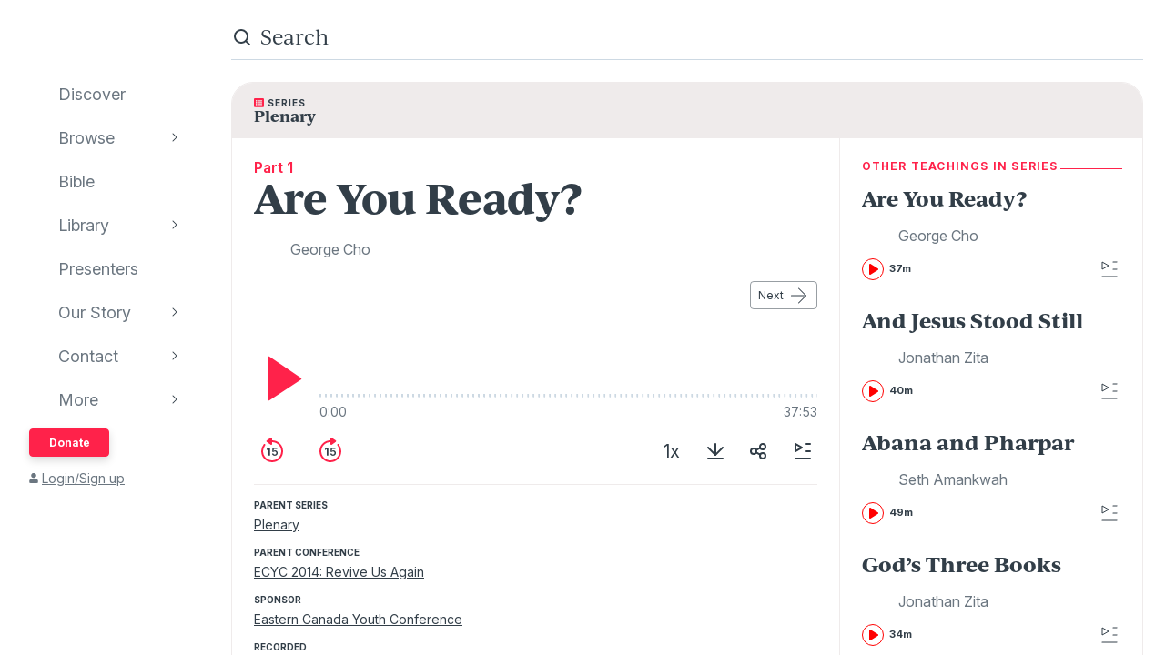

--- FILE ---
content_type: text/html; charset=utf-8
request_url: https://www.audioverse.org/en/teachings/6737/are-you-ready
body_size: 23386
content:
<!DOCTYPE html><html lang="en"><head><meta charSet="utf-8"/><title>Are You Ready? | AudioVerse</title><link rel="canonical" href="https://www.audioverse.org/en/teachings/6737/are-you-ready"/><meta name="viewport" content="width=device-width, initial-scale=1, shrink-to-fit=no, viewport-fit=cover"/><meta name="theme-color" content="#efebeb"/><link rel="icon" href="/favicon.ico" sizes="any"/><link rel="icon" href="/favicon.svg" type="image/svg+xml"/><link rel="apple-touch-icon" href="/apple-touch-icon.png"/><meta name="apple-itunes-app" content="app-id=726998810, app-argument=avorg://recordings?id=6737"/><link href="https://ik.imagekit.io/audioverse/tr:w-1200,h-1200,c-at_max/conferences/ECYC2014.jpg?ik-s=1677df9acc0c432f7e9743115510a472707c739d" rel="image_src"/><meta property="og:title" content="Are You Ready?"/><meta property="og:description" content="Teaching by George Cho"/><meta property="og:image" content="https://ik.imagekit.io/audioverse/tr:w-1200,h-1200,c-at_max/conferences/ECYC2014.jpg?ik-s=1677df9acc0c432f7e9743115510a472707c739d"/><meta name="next-head-count" content="13"/><link rel="preconnect" href="https://use.typekit.net" crossorigin /><link data-next-font="" rel="preconnect" href="/" crossorigin="anonymous"/><link rel="preload" href="/_next/static/css/44bc2d5e0bd8c07f.css" as="style"/><link rel="stylesheet" href="/_next/static/css/44bc2d5e0bd8c07f.css" data-n-g=""/><link rel="preload" href="/_next/static/css/362919e6a477e8b7.css" as="style"/><link rel="stylesheet" href="/_next/static/css/362919e6a477e8b7.css" data-n-p=""/><link rel="preload" href="/_next/static/css/034116337532a741.css" as="style"/><link rel="stylesheet" href="/_next/static/css/034116337532a741.css"/><link rel="preload" href="/_next/static/css/a9b9ddc536bbf617.css" as="style"/><link rel="stylesheet" href="/_next/static/css/a9b9ddc536bbf617.css"/><noscript data-n-css=""></noscript><script defer="" nomodule="" src="/_next/static/chunks/polyfills-42372ed130431b0a.js"></script><script defer="" src="/_next/static/chunks/1865.fdf4fd48733cd377.js"></script><script defer="" src="/_next/static/chunks/5295.e79d7fad5fe382d8.js"></script><script defer="" src="/_next/static/chunks/397.1c3a290f8424dab1.js"></script><script defer="" src="/_next/static/chunks/3052.d0932cdccc0859f8.js"></script><script src="/_next/static/chunks/webpack-3190c147faccf008.js" defer=""></script><script src="/_next/static/chunks/framework-945b357d4a851f4b.js" defer=""></script><script src="/_next/static/chunks/main-33621aa1b1253e30.js" defer=""></script><script src="/_next/static/chunks/pages/_app-e2dc60375367a383.js" defer=""></script><script src="/_next/static/chunks/9332-c2ce3def78ccfc70.js" defer=""></script><script src="/_next/static/chunks/8029-9e26c0e2b8266037.js" defer=""></script><script src="/_next/static/chunks/9196-f8f79187ef411ce1.js" defer=""></script><script src="/_next/static/chunks/9848-d98f3d58735c1a3a.js" defer=""></script><script src="/_next/static/chunks/8843-392e6c2872727dde.js" defer=""></script><script src="/_next/static/chunks/pages/%5Blanguage%5D/teachings/%5Bid%5D/%5B%5B...slug%5D%5D-26e572bc27517263.js" defer=""></script><script src="/_next/static/IA7aiyjF-JVcwy3zDPRbq/_buildManifest.js" defer=""></script><script src="/_next/static/IA7aiyjF-JVcwy3zDPRbq/_ssgManifest.js" defer=""></script><style data-href="https://use.typekit.net/vgz0bjm.css">@import url("https://p.typekit.net/p.css?s=1&k=vgz0bjm&ht=tk&f=38001.38003.38005.38006&a=275793596&app=typekit&e=css");@font-face{font-family:"ivyjournal";src:url("https://use.typekit.net/af/1ed1fb/00000000000000007735c084/30/l?primer=7cdcb44be4a7db8877ffa5c0007b8dd865b3bbc383831fe2ea177f62257a9191&fvd=i7&v=3") format("woff2"),url("https://use.typekit.net/af/1ed1fb/00000000000000007735c084/30/d?primer=7cdcb44be4a7db8877ffa5c0007b8dd865b3bbc383831fe2ea177f62257a9191&fvd=i7&v=3") format("woff"),url("https://use.typekit.net/af/1ed1fb/00000000000000007735c084/30/a?primer=7cdcb44be4a7db8877ffa5c0007b8dd865b3bbc383831fe2ea177f62257a9191&fvd=i7&v=3") format("opentype");font-display:auto;font-style:italic;font-weight:700;font-stretch:normal}@font-face{font-family:"ivyjournal";src:url("https://use.typekit.net/af/329ac4/00000000000000007735c08c/30/l?primer=7cdcb44be4a7db8877ffa5c0007b8dd865b3bbc383831fe2ea177f62257a9191&fvd=i4&v=3") format("woff2"),url("https://use.typekit.net/af/329ac4/00000000000000007735c08c/30/d?primer=7cdcb44be4a7db8877ffa5c0007b8dd865b3bbc383831fe2ea177f62257a9191&fvd=i4&v=3") format("woff"),url("https://use.typekit.net/af/329ac4/00000000000000007735c08c/30/a?primer=7cdcb44be4a7db8877ffa5c0007b8dd865b3bbc383831fe2ea177f62257a9191&fvd=i4&v=3") format("opentype");font-display:auto;font-style:italic;font-weight:400;font-stretch:normal}@font-face{font-family:"ivyjournal";src:url("https://use.typekit.net/af/d983b3/00000000000000007735c094/30/l?primer=7cdcb44be4a7db8877ffa5c0007b8dd865b3bbc383831fe2ea177f62257a9191&fvd=n4&v=3") format("woff2"),url("https://use.typekit.net/af/d983b3/00000000000000007735c094/30/d?primer=7cdcb44be4a7db8877ffa5c0007b8dd865b3bbc383831fe2ea177f62257a9191&fvd=n4&v=3") format("woff"),url("https://use.typekit.net/af/d983b3/00000000000000007735c094/30/a?primer=7cdcb44be4a7db8877ffa5c0007b8dd865b3bbc383831fe2ea177f62257a9191&fvd=n4&v=3") format("opentype");font-display:auto;font-style:normal;font-weight:400;font-stretch:normal}@font-face{font-family:"ivyjournal";src:url("https://use.typekit.net/af/bc80d1/00000000000000007735c096/30/l?primer=7cdcb44be4a7db8877ffa5c0007b8dd865b3bbc383831fe2ea177f62257a9191&fvd=n7&v=3") format("woff2"),url("https://use.typekit.net/af/bc80d1/00000000000000007735c096/30/d?primer=7cdcb44be4a7db8877ffa5c0007b8dd865b3bbc383831fe2ea177f62257a9191&fvd=n7&v=3") format("woff"),url("https://use.typekit.net/af/bc80d1/00000000000000007735c096/30/a?primer=7cdcb44be4a7db8877ffa5c0007b8dd865b3bbc383831fe2ea177f62257a9191&fvd=n7&v=3") format("opentype");font-display:auto;font-style:normal;font-weight:700;font-stretch:normal}.tk-ivyjournal{font-family:"ivyjournal",sans-serif}</style></head><body><div id="__next"><div class="base_base__x0O2U"><script><!-- Font Awesome Free 5.15.4 by @fontawesome - https://fontawesome.com License - https://fontawesome.com/license/free (Icons: CC BY 4.0, Fonts: SIL OFL 1.1, Code: MIT License) --></script><div class="loadingIndicator_bar__dxsSk" data-testid="loading-indicator"><div></div></div><div class="andMiniplayer_videoOrigin__V92aE"><div><div data-vjs-player="true"><video class="video-js" playsinline="" data-testid="video-element" data-media-type="audio"></video></div></div></div><div class=""><div class="andNavigation_base__X6np2"><div class="mobileHeader_base__M6I8X undefined"><div class="mobileHeader_wrapper__WujXP"><div class="mobileHeader_title__xs47n"><header class="header_header__mdn7D"><h1><a class="header_link__7W5Gg" href="/en"><span style="box-sizing:border-box;display:inline-block;overflow:hidden;width:initial;height:initial;background:none;opacity:1;border:0;margin:0;padding:0;position:relative;max-width:100%"><span style="box-sizing:border-box;display:block;width:initial;height:initial;background:none;opacity:1;border:0;margin:0;padding:0;max-width:100%"><img style="display:block;max-width:100%;width:initial;height:initial;background:none;opacity:1;border:0;margin:0;padding:0" alt="" aria-hidden="true" src="data:image/svg+xml,%3csvg%20xmlns=%27http://www.w3.org/2000/svg%27%20version=%271.1%27%20width=%27161%27%20height=%2723%27/%3e"/></span><img alt="AudioVerse" src="[data-uri]" decoding="async" data-nimg="intrinsic" style="position:absolute;top:0;left:0;bottom:0;right:0;box-sizing:border-box;padding:0;border:none;margin:auto;display:block;width:0;height:0;min-width:100%;max-width:100%;min-height:100%;max-height:100%"/><noscript><img alt="AudioVerse" loading="lazy" decoding="async" data-nimg="intrinsic" style="position:absolute;top:0;left:0;bottom:0;right:0;box-sizing:border-box;padding:0;border:none;margin:auto;display:block;width:0;height:0;min-width:100%;max-width:100%;min-height:100%;max-height:100%" srcSet="/img/logo.svg 1x, /img/logo.svg 2x" src="/img/logo.svg"/></noscript></span></a></h1></header><a class="button_base__ul8uQ button_super__ZCF79 mobileHeader_donate__dgPUp" href="/en/give">Donate</a></div><div class="mobileHeader_subnav___RBmM"><div class="mininav_miniNav__0Rjfe mininav_compact__pnRPA mobileHeader_subnavItems__n29c1"><div class="mininav_button__UUPjd"><a href="/en/discover">Discover</a></div><div class="mininav_button__UUPjd"><a href="/en/discover/collections">Browse</a></div><div class="mininav_button__UUPjd"><a href="/en/bibles/ENGKJV2">Bible</a></div><div class="mininav_button__UUPjd"><a href="/en/library">Library</a></div><div class="mininav_button__UUPjd"><a href="/en/presenters">Presenters</a></div><div class="mininav_button__UUPjd"><a href="/en/about/1">Our Story</a></div><div class="mininav_button__UUPjd"><a href="/en/contact/general">Contact</a></div></div><button aria-label="more" class="mobileHeader_more___botR"><svg width="24" height="24" fill="none" xmlns="http://www.w3.org/2000/svg"><circle cx="5" cy="12" r="2" fill="currentColor"></circle><circle cx="12" cy="12" r="2" fill="currentColor"></circle><circle cx="19" cy="12" r="2" fill="currentColor"></circle></svg></button></div></div></div><div class="drawer_drawer__nMX6_"><div class="drawer_header__tKwHS"><header class="header_header__mdn7D"><h1><a class="header_link__7W5Gg" href="/en"><span style="box-sizing:border-box;display:inline-block;overflow:hidden;width:initial;height:initial;background:none;opacity:1;border:0;margin:0;padding:0;position:relative;max-width:100%"><span style="box-sizing:border-box;display:block;width:initial;height:initial;background:none;opacity:1;border:0;margin:0;padding:0;max-width:100%"><img style="display:block;max-width:100%;width:initial;height:initial;background:none;opacity:1;border:0;margin:0;padding:0" alt="" aria-hidden="true" src="data:image/svg+xml,%3csvg%20xmlns=%27http://www.w3.org/2000/svg%27%20version=%271.1%27%20width=%27161%27%20height=%2723%27/%3e"/></span><img alt="AudioVerse" src="[data-uri]" decoding="async" data-nimg="intrinsic" style="position:absolute;top:0;left:0;bottom:0;right:0;box-sizing:border-box;padding:0;border:none;margin:auto;display:block;width:0;height:0;min-width:100%;max-width:100%;min-height:100%;max-height:100%"/><noscript><img alt="AudioVerse" loading="lazy" decoding="async" data-nimg="intrinsic" style="position:absolute;top:0;left:0;bottom:0;right:0;box-sizing:border-box;padding:0;border:none;margin:auto;display:block;width:0;height:0;min-width:100%;max-width:100%;min-height:100%;max-height:100%" srcSet="/img/logo.svg 1x, /img/logo.svg 2x" src="/img/logo.svg"/></noscript></span></a></h1></header></div><div class="drawer_navigation__8odRB"><header class="navigation_header__Mtomf"><div class="navigation_mobileHeader__c6Tvw"><div class="navigation_mobileRow__PlmXN"><header class="header_header__mdn7D"><h1><a class="header_link__7W5Gg" href="/en"><span style="box-sizing:border-box;display:inline-block;overflow:hidden;width:initial;height:initial;background:none;opacity:1;border:0;margin:0;padding:0;position:relative;max-width:100%"><span style="box-sizing:border-box;display:block;width:initial;height:initial;background:none;opacity:1;border:0;margin:0;padding:0;max-width:100%"><img style="display:block;max-width:100%;width:initial;height:initial;background:none;opacity:1;border:0;margin:0;padding:0" alt="" aria-hidden="true" src="data:image/svg+xml,%3csvg%20xmlns=%27http://www.w3.org/2000/svg%27%20version=%271.1%27%20width=%27161%27%20height=%2723%27/%3e"/></span><img alt="AudioVerse" src="[data-uri]" decoding="async" data-nimg="intrinsic" style="position:absolute;top:0;left:0;bottom:0;right:0;box-sizing:border-box;padding:0;border:none;margin:auto;display:block;width:0;height:0;min-width:100%;max-width:100%;min-height:100%;max-height:100%"/><noscript><img alt="AudioVerse" loading="lazy" decoding="async" data-nimg="intrinsic" style="position:absolute;top:0;left:0;bottom:0;right:0;box-sizing:border-box;padding:0;border:none;margin:auto;display:block;width:0;height:0;min-width:100%;max-width:100%;min-height:100%;max-height:100%" srcSet="/img/logo.svg 1x, /img/logo.svg 2x" src="/img/logo.svg"/></noscript></span></a></h1></header><button class="circleButton_base__Z4LOw navigation_exitButton__cu51j hover-bg--darkened-cream" title="Exit" aria-label="Exit"><svg width="24" height="24" fill="none" xmlns="http://www.w3.org/2000/svg" class="baseColors_dark__sSo9O"><path d="M20.707 4.707a1 1 0 0 0-1.414-1.414zM3.293 19.293a1 1 0 1 0 1.414 1.414zm16-16-16 16 1.414 1.414 16-16z" fill="#323E48"></path><path d="M19.293 20.707a1 1 0 0 0 1.414-1.414zM4.707 3.293a1 1 0 1 0-1.414 1.414zm16 16-16-16-1.414 1.414 16 16z" fill="#323E48"></path></svg></button></div></div><div class="navigation_slider__YYeNg"><div class="navigation_sliderColumns__Sk_XL"><div><div class="navigation_mobileRow__PlmXN"><button type="button" class="button_base__ul8uQ button_secondary__duAP6 navigation_languageButton__bQfSH" aria-controls="languagesMenu"><svg width="24" height="24" fill="none" xmlns="http://www.w3.org/2000/svg" class="button_iconLeftOfText__FLOfJ"><path d="m12 20 4-10 4 10" stroke="#323E48" stroke-linecap="round" stroke-linejoin="round"></path><path stroke="#323E48" stroke-linecap="round" d="M13.5 17.5h5M9 6.5v-3M3.5 7h11M12 7c0 2.5-1.875 5.5-5 7"></path><path d="M11 14c-1.92-.922-3.368-2.41-4.2-4" stroke="#323E48" stroke-linecap="round"></path></svg>English<svg width="16" height="16" fill="none" xmlns="http://www.w3.org/2000/svg" class="button_iconRightOfText__EUYnu"><path d="M4.354 5.646a.5.5 0 1 0-.708.708zm8 .708a.5.5 0 0 0-.708-.708zM8 10l-.354.354a.5.5 0 0 0 .708 0zm3.646-4.354-4 4 .708.708 4-4zm-3.292 4-4-4-.708.708 4 4z" fill="currentColor"></path></svg></button><button type="button" class="button_base__ul8uQ button_secondary__duAP6 navigation_downloadButton__Ij3Yh" aria-controls="navigation-downloadApp"><svg width="24" height="24" fill="none" xmlns="http://www.w3.org/2000/svg" class="button_iconLeftOfText__FLOfJ"><rect x="7" y="3" width="10" height="18" rx="2" stroke="currentColor" stroke-linecap="round" stroke-linejoin="round"></rect><path d="M10.384 11.68a.5.5 0 0 0-.768.64zm4.048-1.428a.5.5 0 1 0-.864-.504zM11.667 14l-.384.32a.5.5 0 0 0 .816-.068zm1.901-4.252-2.333 4 .864.504 2.333-4zm-1.517 3.932-1.667-2-.768.64 1.667 2zM7 5a2 2 0 0 1 2-2h6a2 2 0 0 1 2 2v1H7zm10 14a2 2 0 0 1-2 2H9a2 2 0 0 1-2-2v-1h10z" fill="currentColor"></path></svg>Download App<svg width="16" height="16" fill="none" xmlns="http://www.w3.org/2000/svg" class="button_iconRightOfText__EUYnu"><path d="M4.354 5.646a.5.5 0 1 0-.708.708zm8 .708a.5.5 0 0 0-.708-.708zM8 10l-.354.354a.5.5 0 0 0 .708 0zm3.646-4.354-4 4 .708.708 4-4zm-3.292 4-4-4-.708.708 4 4z" fill="currentColor"></path></svg></button></div><ul><li><a class="navigation_navLink__32GEY" aria-current="false" href="/en/discover"><div class="navigation_icon__jCLS_"></div><span class="navigation_label__3Vdli">Discover</span></a></li><li><a class="navigation_navLink__32GEY" aria-current="false" href="/en/discover/collections"><div class="navigation_icon__jCLS_"></div><span class="navigation_label__3Vdli">Browse</span></a><span class="navigation_iconDisclosure__4_qTW"><svg width="16" height="16" fill="none" xmlns="http://www.w3.org/2000/svg"><path d="M4.354 5.646a.5.5 0 1 0-.708.708zm8 .708a.5.5 0 0 0-.708-.708zM8 10l-.354.354a.5.5 0 0 0 .708 0zm3.646-4.354-4 4 .708.708 4-4zm-3.292 4-4-4-.708.708 4 4z" fill="currentColor"></path></svg></span></li><li><a class="navigation_navLink__32GEY" aria-current="false" href="/en/bibles/ENGKJV2"><div class="navigation_icon__jCLS_"></div><span class="navigation_label__3Vdli">Bible</span></a></li><li><a class="navigation_navLink__32GEY" aria-current="false" href="/en/library"><div class="navigation_icon__jCLS_"></div><span class="navigation_label__3Vdli">Library</span></a><span class="navigation_iconDisclosure__4_qTW"><svg width="16" height="16" fill="none" xmlns="http://www.w3.org/2000/svg"><path d="M4.354 5.646a.5.5 0 1 0-.708.708zm8 .708a.5.5 0 0 0-.708-.708zM8 10l-.354.354a.5.5 0 0 0 .708 0zm3.646-4.354-4 4 .708.708 4-4zm-3.292 4-4-4-.708.708 4 4z" fill="currentColor"></path></svg></span></li><li><a class="navigation_navLink__32GEY" aria-current="false" href="/en/presenters"><div class="navigation_icon__jCLS_"></div><span class="navigation_label__3Vdli">Presenters</span></a></li><li><a class="navigation_navLink__32GEY" aria-current="false" href="/en/about/1"><div class="navigation_icon__jCLS_"></div><span class="navigation_label__3Vdli">Our Story</span></a><span class="navigation_iconDisclosure__4_qTW"><svg width="16" height="16" fill="none" xmlns="http://www.w3.org/2000/svg"><path d="M4.354 5.646a.5.5 0 1 0-.708.708zm8 .708a.5.5 0 0 0-.708-.708zM8 10l-.354.354a.5.5 0 0 0 .708 0zm3.646-4.354-4 4 .708.708 4-4zm-3.292 4-4-4-.708.708 4 4z" fill="currentColor"></path></svg></span></li><li><a class="navigation_navLink__32GEY" aria-current="false" href="/en/contact/general"><div class="navigation_icon__jCLS_"></div><span class="navigation_label__3Vdli">Contact</span></a><span class="navigation_iconDisclosure__4_qTW"><svg width="16" height="16" fill="none" xmlns="http://www.w3.org/2000/svg"><path d="M4.354 5.646a.5.5 0 1 0-.708.708zm8 .708a.5.5 0 0 0-.708-.708zM8 10l-.354.354a.5.5 0 0 0 .708 0zm3.646-4.354-4 4 .708.708 4-4zm-3.292 4-4-4-.708.708 4 4z" fill="currentColor"></path></svg></span></li><li><a class="navigation_navLink__32GEY"><div class="navigation_icon__jCLS_"></div><span class="navigation_label__3Vdli">More</span></a><span class="navigation_iconDisclosure__4_qTW"><svg width="16" height="16" fill="none" xmlns="http://www.w3.org/2000/svg"><path d="M4.354 5.646a.5.5 0 1 0-.708.708zm8 .708a.5.5 0 0 0-.708-.708zM8 10l-.354.354a.5.5 0 0 0 .708 0zm3.646-4.354-4 4 .708.708 4-4zm-3.292 4-4-4-.708.708 4 4z" fill="currentColor"></path></svg></span></li></ul><a class="button_base__ul8uQ button_super__ZCF79 navigation_desktopDonate__sjPhU" href="/en/give">Donate</a><div class="navigation_account__bvmZV"><a class="decorated" href="/en/account/loginLanding?back=%2Fen%2Fteachings%2F6737%2Fare-you-ready"><span class="navigation_accountAvatar__XYo7n"><svg width="10" height="12" fill="none" xmlns="http://www.w3.org/2000/svg"><path d="M5 6.375c-.516 0-.967-.107-1.396-.365a2.43 2.43 0 0 1-.989-.989c-.258-.43-.365-.88-.365-1.396 0-.494.107-.945.365-1.375.237-.43.559-.752.989-1.01A2.8 2.8 0 0 1 5 .875a2.8 2.8 0 0 1 1.375.365c.43.258.752.58 1.01 1.01.236.43.365.88.365 1.375 0 .516-.129.967-.365 1.396-.258.43-.58.752-1.01.989-.43.258-.88.365-1.375.365m1.934.688c.515 0 .988.128 1.439.386.43.258.795.623 1.053 1.053.258.451.386.924.386 1.44v.902c0 .3-.107.537-.3.73a.97.97 0 0 1-.73.301H1.218c-.301 0-.537-.086-.73-.3-.216-.194-.301-.43-.301-.731V9.94c0-.515.128-.988.386-1.439a2.9 2.9 0 0 1 1.053-1.053 2.8 2.8 0 0 1 1.44-.386h.365c.494.236 1.01.343 1.568.343.537 0 1.053-.107 1.568-.343h.366Z" fill="currentColor"></path></svg></span>Login/Sign up</a></div></div><div aria-hidden="true" class=""><a class="navigation_backToMenu__bt3qB"><svg width="16" height="16" fill="none" xmlns="http://www.w3.org/2000/svg"><path d="M4.354 5.646a.5.5 0 1 0-.708.708zm8 .708a.5.5 0 0 0-.708-.708zM8 10l-.354.354a.5.5 0 0 0 .708 0zm3.646-4.354-4 4 .708.708 4-4zm-3.292 4-4-4-.708.708 4 4z" fill="currentColor"></path></svg><h6 class="headingBase_base__V4a6U headingBase_sans__5KGdZ headingBase_unpadded__qfutj heading6_uppercase__PDaXf">Back to Menu</h6></a><h3 class="headingBase_base__V4a6U headingBase_sans__5KGdZ heading3_sans__WaG0V navigation_submenuHeading__621eS"></h3><ul class="navigation_submenuItems__kz3jP"></ul></div></div></div></header></div></div><div class="andNavigation_content__T8nfM"><div class="searchBar_base___aeRJ searchBar_inactive___yJyB andNavigation_search__HUyqf"><div class="searchBar_input__M7lwW"><svg width="24" height="24" fill="none" xmlns="http://www.w3.org/2000/svg"><circle cx="11" cy="11" r="7" stroke="currentColor" stroke-width="2"></circle><path d="m16 16 4 4" stroke="currentColor" stroke-width="2" stroke-linecap="round"></path></svg><input id="searchInput" type="search" autoComplete="off" aria-label="search" placeholder="Search" value=""/></div><button class="searchBar_cancel__u5qb2">Cancel</button><div class="mininav_miniNav__0Rjfe searchBar_filters__k6Sgf mininav_light__0mFpH"><button class="mininav_button__UUPjd">All</button><button class="mininav_button__UUPjd">Presenters</button><button class="mininav_button__UUPjd mininav_miniNavActive__ZzwaW">Teachings</button><button class="mininav_button__UUPjd">Series</button><button class="mininav_button__UUPjd">Bible</button><button class="mininav_button__UUPjd">Audiobooks</button><button class="mininav_button__UUPjd">EGW</button><button class="mininav_button__UUPjd">Sponsors</button><button class="mininav_button__UUPjd">Conferences</button><button class="mininav_button__UUPjd">Music</button><button class="mininav_button__UUPjd">Stories</button></div></div><div class="tease_tease__Zzw7m tease_fullBleed__a4f_8 recording_base__hZZar recording_SERMON__lOpo3"><a class="recording_hat__ctcik" href="/en/series/782/plenary"><div class="typeLockup_container__wL0PB typeLockup_unpadded__hVhiW"><svg width="11" height="10" fill="none" xmlns="http://www.w3.org/2000/svg" class="baseColors_red__aRbFy"><path d="M9.969 9.688a.97.97 0 0 0 .73-.301.99.99 0 0 0 .301-.73V1.093c0-.28-.107-.516-.3-.73-.216-.194-.452-.301-.731-.301H1.03c-.3 0-.537.107-.73.3a.97.97 0 0 0-.301.73v7.563c0 .301.086.537.3.73.194.216.43.302.731.302h8.94ZM2.75 1.952c.236 0 .43.086.602.258a.81.81 0 0 1 .257.602.83.83 0 0 1-.257.623.8.8 0 0 1-.602.236c-.258 0-.451-.065-.623-.236-.172-.172-.236-.366-.236-.623 0-.237.064-.43.236-.602a.83.83 0 0 1 .623-.258m0 2.063c.236 0 .43.086.602.257a.81.81 0 0 1 .257.602.83.83 0 0 1-.257.623.8.8 0 0 1-.602.236c-.258 0-.451-.064-.623-.236s-.236-.365-.236-.623c0-.236.064-.43.236-.602a.83.83 0 0 1 .623-.257m0 2.062c.236 0 .43.086.602.258a.81.81 0 0 1 .257.601.83.83 0 0 1-.257.624.8.8 0 0 1-.602.236c-.258 0-.451-.065-.623-.236-.172-.172-.236-.366-.236-.623 0-.237.064-.43.236-.602a.83.83 0 0 1 .623-.258m6.188-2.922c0 .086-.043.15-.086.194a.24.24 0 0 1-.172.064H4.383q-.129 0-.194-.064-.064-.065-.064-.194V2.47c0-.065.021-.13.064-.172a.27.27 0 0 1 .194-.086H8.68c.064 0 .129.043.172.086s.085.107.085.172v.687Zm0 2.063c0 .086-.043.15-.086.193a.24.24 0 0 1-.172.065H4.383q-.129 0-.194-.065-.064-.064-.064-.193V4.53c0-.064.021-.129.064-.172a.27.27 0 0 1 .194-.086H8.68c.064 0 .129.043.172.086s.085.108.085.172zm0 2.062c0 .086-.043.15-.086.194a.24.24 0 0 1-.172.064H4.383q-.129 0-.194-.064-.064-.065-.064-.194v-.687c0-.065.021-.13.064-.172a.27.27 0 0 1 .194-.086H8.68c.064 0 .129.043.172.086s.085.107.085.172z" fill="#FF224A"></path></svg><h6 class="headingBase_base__V4a6U headingBase_sans__5KGdZ headingBase_unpadded__qfutj heading6_loose__l0WYV heading6_uppercase__PDaXf baseColors_dark__sSo9O">Series</h6></div><h4 class="">Plenary</h4></a><div class="recording_content__4bEsS"><div class="recording_main__S6dRG"><div><span class="recording_part__eYFYJ">Part 1</span><h1 class="headingBase_base__V4a6U">Are You Ready?</h1><ul class="recording_speakers__3jmVS"><li><a class="namedAvatar_container__7kGOB baseColors_midTone__wh6NQ namedAvatar_link__wxaQQ" href="/en/presenters/667/george-cho"><span style="box-sizing:border-box;display:inline-block;overflow:hidden;width:initial;height:initial;background:none;opacity:1;border:0;margin:0;padding:0;position:relative;max-width:100%"><span style="box-sizing:border-box;display:block;width:initial;height:initial;background:none;opacity:1;border:0;margin:0;padding:0;max-width:100%"><img style="display:block;max-width:100%;width:initial;height:initial;background:none;opacity:1;border:0;margin:0;padding:0" alt="" aria-hidden="true" src="data:image/svg+xml,%3csvg%20xmlns=%27http://www.w3.org/2000/svg%27%20version=%271.1%27%20width=%2732%27%20height=%2732%27/%3e"/></span><img alt="George Cho" src="[data-uri]" decoding="async" data-nimg="intrinsic" class="roundImage_base__fRdQp" style="position:absolute;top:0;left:0;bottom:0;right:0;box-sizing:border-box;padding:0;border:none;margin:auto;display:block;width:0;height:0;min-width:100%;max-width:100%;min-height:100%;max-height:100%"/><noscript><img alt="George Cho" loading="lazy" decoding="async" data-nimg="intrinsic" style="position:absolute;top:0;left:0;bottom:0;right:0;box-sizing:border-box;padding:0;border:none;margin:auto;display:block;width:0;height:0;min-width:100%;max-width:100%;min-height:100%;max-height:100%" class="roundImage_base__fRdQp" src="https://ik.imagekit.io/audioverse/tr:w-128,h-128,c-maintain_ratio/persons/default.png?ik-s=72b0f3feb2b23591d7a12699b0f66937cc1bc356"/></noscript></span><div class="namedAvatar_title__RbJt_ namedAvatar_titleWithImage__uu_VV">George Cho</div></a></li></ul></div><div class="sequenceNav_sequenceNav__1zbbQ"><div></div><a class="button_base__ul8uQ button_secondary__duAP6" href="/en/teachings/6738/and-jesus-stood-still">Next<svg width="24" height="24" fill="none" xmlns="http://www.w3.org/2000/svg" class="button_iconRightOfText__EUYnu"><rect x="20.5" y="12.5" width="16.5" height="1" rx="0.5" transform="rotate(-180 20.5 12.5)" fill="currentColor"></rect><path d="M12.146 19.646a.5.5 0 0 0 .708.708zm.708-16a.5.5 0 0 0-.708.708zM20.5 12l.354.354a.5.5 0 0 0 0-.708zm-8.354-7.646 8 8 .708-.708-8-8zm8 7.292-8 8 .708.708 8-8z" fill="currentColor"></path></svg></a></div><div data-testid="6737" aria-label="player"><div class="player_controls__asoEz"><button class="circleButton_base__Z4LOw buttonPlay_base___SpYc buttonPlay_large__e2hwI player_play__SVRJs hover-bg--darkened-white" title="play" aria-label="play"><svg width="56" height="56" fill="none" xmlns="http://www.w3.org/2000/svg" class="baseColors_red__aRbFy"><path d="M15.2 51.345V4.682a1 1 0 0 1 1.56-.828l34.997 23.642a1 1 0 0 1-.01 1.664L16.75 52.18a1 1 0 0 1-1.55-.835" fill="currentColor"></path></svg></button><div class="player_controlGrow__erORe"><div class="player_waves__pJAap" style="--progress:0%;--buffered:0%"><input type="range" aria-label="progress" step="0.0001" value="0"/></div><div class="playbackTimes_base__MbOjn"><span>0:00</span><span>37:53</span></div></div></div><div class="player_buttons__KGbzR"><div class="player_leftButtons___WCcU"><button class="circleButton_base__Z4LOw buttonNudge_base__vLOEd hover-bg--darkened-white" title="back 15 seconds" aria-label="back 15 seconds"><svg width="32" height="32" fill="none" xmlns="http://www.w3.org/2000/svg" class="baseColors_red__aRbFy"><path fill-rule="evenodd" clip-rule="evenodd" d="M8.258 9.67c.35-.427.354-1.058-.036-1.448s-1.027-.393-1.384.028A11.95 11.95 0 0 0 4 16c0 6.627 5.373 12 12 12s12-5.373 12-12S22.627 4 16 4q-.95.001-1.86.143c-.747.116-.98 1.017-.446 1.551l.102.102c.232.232.565.332.891.29Q15.332 6 16 6c5.523 0 10 4.477 10 10s-4.477 10-10 10S6 21.523 6 16a9.96 9.96 0 0 1 2.258-6.33" fill="currentColor"></path><path d="M13.646 12.073H12.14l-2.169 1.393v1.45l2.042-1.305h.05V20.8h1.582zm5.25 8.846c1.845 0 3.132-1.253 3.132-2.987 0-1.679-1.168-2.89-2.753-2.89-.707 0-1.334.282-1.658.666h-.05l.25-2.314h3.755v-1.321h-5.063l-.456 4.5 1.428.234c.294-.324.848-.541 1.372-.537.959.005 1.65.712 1.645 1.7.004.976-.67 1.671-1.602 1.671-.789 0-1.424-.499-1.479-1.214h-1.534c.043 1.448 1.308 2.492 3.013 2.492"></path><path d="M16 1.928v6.114a1 1 0 0 1-1.586.81l-4.28-3.098a1 1 0 0 1 .01-1.627l4.28-3.016A1 1 0 0 1 16 1.928" fill="currentColor"></path></svg></button><button class="circleButton_base__Z4LOw buttonNudge_base__vLOEd hover-bg--darkened-white" title="forward 15 seconds" aria-label="forward 15 seconds"><svg width="32" height="32" fill="none" xmlns="http://www.w3.org/2000/svg" class="baseColors_red__aRbFy"><path d="M13.646 12.073H12.14l-2.169 1.393v1.45l2.042-1.305h.05V20.8h1.582zm5.25 8.846c1.845 0 3.132-1.253 3.132-2.987 0-1.679-1.168-2.89-2.753-2.89-.707 0-1.334.282-1.658.666h-.05l.25-2.314h3.755v-1.321h-5.063l-.456 4.5 1.428.234c.294-.324.848-.541 1.372-.537.959.005 1.65.712 1.645 1.7.004.976-.67 1.671-1.602 1.671-.789 0-1.424-.499-1.479-1.214h-1.534c.043 1.448 1.308 2.492 3.013 2.492"></path><path fill-rule="evenodd" clip-rule="evenodd" d="M23.742 9.67c-.35-.427-.354-1.058.036-1.448s1.027-.393 1.384.028A11.95 11.95 0 0 1 28 16c0 6.627-5.373 12-12 12S4 22.627 4 16 9.373 4 16 4q.95.001 1.86.143c.747.116.98 1.017.446 1.551l-.102.102a1.06 1.06 0 0 1-.891.29A10 10 0 0 0 16 6C10.477 6 6 10.477 6 16s4.477 10 10 10 10-4.477 10-10a9.96 9.96 0 0 0-2.258-6.33" fill="currentColor"></path><path d="M16 1.928v6.114a1 1 0 0 0 1.586.81l4.28-3.098a1 1 0 0 0-.01-1.627l-4.28-3.016A1 1 0 0 0 16 1.928" fill="currentColor"></path></svg></button></div><div class="player_rightButtons__CNDoH"><button class="circleButton_base__Z4LOw buttonSpeed_base__7yIRI hover-bg--darkened-white"><div class="buttonSpeed_speed__H6hyD">1x</div></button><div class="buttonDownloadBlank_wrapper__UPaN5"><button class="circleButton_base__Z4LOw hover-bg--darkened-white" title="downloads" data-testid="guest-download-button" aria-label="downloads"><svg width="24" height="24" fill="none" xmlns="http://www.w3.org/2000/svg" class="baseColors_dark__sSo9O"><rect x="3" y="19" width="18" height="2" rx="1" fill="currentColor"></rect><rect x="11" y="17" width="14" height="2" rx="1" transform="rotate(-90 11 17)" fill="currentColor"></rect><path d="M4.707 7.293a1 1 0 0 0-1.414 1.414zm16 1.414a1 1 0 0 0-1.414-1.414zM12 16l-.707.707a1 1 0 0 0 1.414 0zm7.293-8.707-8 8 1.414 1.414 8-8zm-6.586 8-8-8-1.414 1.414 8 8z" fill="currentColor"></path></svg></button></div><button class="circleButton_base__Z4LOw hover-bg--darkened-white" title="share" aria-label="share" aria-controls="shareMenu"><svg width="24" height="24" fill="none" xmlns="http://www.w3.org/2000/svg" class="baseColors_dark__sSo9O"><path d="M13.447 9.394a1 1 0 1 0-.894-1.788zm-.894 7a1 1 0 1 0 .894-1.788zm-3.106-5 4-2-.894-1.788-4 2zm4 3.212-4-2-.894 1.788 4 2z" fill="currentColor"></path><circle cx="6" cy="12" r="3" stroke="currentColor" stroke-width="2"></circle><circle cx="16" cy="7" r="3" stroke="currentColor" stroke-width="2"></circle><circle cx="16" cy="17" r="3" stroke="currentColor" stroke-width="2"></circle></svg></button><button class="circleButton_base__Z4LOw buttonAddToPlaylist_add__Wzin_ hover-bg--darkened-white" title="Add to playlist" aria-label="Add to playlist"><svg width="24" height="24" fill="none" xmlns="http://www.w3.org/2000/svg" class="baseColors_dark__sSo9O"><rect x="15" y="3" width="6" height="2" rx="1" fill="currentColor"></rect><path d="M11 8 4 4v8z" stroke="currentColor" stroke-width="2" stroke-linejoin="round"></path><rect x="15" y="11" width="6" height="2" rx="1" fill="currentColor"></rect><rect x="3" y="19" width="18" height="2" rx="1" fill="currentColor"></rect></svg></button></div></div></div><div class="horizontalRule_base__9bzu3 baseColors_borderColor-cream__KnT2w"></div><div aria-label="metadata"><dl class="definitionList_dl__C7GW4 baseColors_dark__sSo9O"><dt class="definitionList_dt__a_Tho"><h6 class="headingBase_base__V4a6U headingBase_sans__5KGdZ headingBase_unpadded__qfutj heading6_uppercase__PDaXf">Parent Series</h6></dt><dd class="definitionList_dd__oqdYA"><p><a class="decorated" href="/en/series/782/plenary">Plenary</a></p></dd><dt class="definitionList_dt__a_Tho"><h6 class="headingBase_base__V4a6U headingBase_sans__5KGdZ headingBase_unpadded__qfutj heading6_uppercase__PDaXf">Parent Conference</h6></dt><dd class="definitionList_dd__oqdYA"><p><a class="decorated" href="/en/conferences/197/ecyc-2014-revive-us-again">ECYC 2014: Revive Us Again</a></p></dd><dt class="definitionList_dt__a_Tho"><h6 class="headingBase_base__V4a6U headingBase_sans__5KGdZ headingBase_unpadded__qfutj heading6_uppercase__PDaXf">Sponsor</h6></dt><dd class="definitionList_dd__oqdYA"><p><a class="decorated" href="/en/sponsors/122/eastern-canada-youth-conference">Eastern Canada Youth Conference</a></p></dd><dt class="definitionList_dt__a_Tho"><h6 class="headingBase_base__V4a6U headingBase_sans__5KGdZ headingBase_unpadded__qfutj heading6_uppercase__PDaXf">Recorded</h6></dt><dd class="definitionList_dd__oqdYA"><p>August 21, 2014, 7:00 PM</p></dd></dl><div class="horizontalRule_base__9bzu3 baseColors_borderColor-cream__KnT2w"></div><div class="copyrightInfo_text__ME_Iv"><span>Copyright ⓒ2014 Eastern Canada Youth Conference.</span><br/><div><p>Free sharing permitted under the Creative Commons <a rel="license" href="http://creativecommons.org/licenses/by-nc-nd/3.0/us/">BY-NC-ND 3.0 (US)</a> license.</p></div><div>The ideas in this recording are those of its contributors and may not necessarily reflect the views of AudioVerse.</div></div></div></div><div class="recording_series__tZ2Zy" aria-label="series list"><div class="recording_seriesScroller__9gPPy"><div><h5 class="lineHeading_heading__knIMd recording_seriesHeading__MdF6i lineHeading_small__JG36E">Other Teachings in Series</h5><ol class="recording_seriesItems__e21wx"><li class="recording_item__hH4na"><div class="teaseRecording_container__nhD8I"><a class="teaseRecording_content__vg000 teaseRecording_unpadded__ZhUqa" href="/en/teachings/6737/are-you-ready"><div class="teaseRecording_title__ohyMh"><h2 class="headingBase_base__V4a6U">Are You Ready?</h2></div><div class="teaseRecording_presenters__I9syY"><div role="button" class="linkButton_isOptionalLink__7MyNL namedAvatar_container__7kGOB baseColors_midTone__wh6NQ namedAvatar_link__wxaQQ"><span style="box-sizing:border-box;display:inline-block;overflow:hidden;width:initial;height:initial;background:none;opacity:1;border:0;margin:0;padding:0;position:relative;max-width:100%"><span style="box-sizing:border-box;display:block;width:initial;height:initial;background:none;opacity:1;border:0;margin:0;padding:0;max-width:100%"><img style="display:block;max-width:100%;width:initial;height:initial;background:none;opacity:1;border:0;margin:0;padding:0" alt="" aria-hidden="true" src="data:image/svg+xml,%3csvg%20xmlns=%27http://www.w3.org/2000/svg%27%20version=%271.1%27%20width=%2732%27%20height=%2732%27/%3e"/></span><img alt="George Cho" src="[data-uri]" decoding="async" data-nimg="intrinsic" class="roundImage_base__fRdQp" style="position:absolute;top:0;left:0;bottom:0;right:0;box-sizing:border-box;padding:0;border:none;margin:auto;display:block;width:0;height:0;min-width:100%;max-width:100%;min-height:100%;max-height:100%"/><noscript><img alt="George Cho" loading="lazy" decoding="async" data-nimg="intrinsic" style="position:absolute;top:0;left:0;bottom:0;right:0;box-sizing:border-box;padding:0;border:none;margin:auto;display:block;width:0;height:0;min-width:100%;max-width:100%;min-height:100%;max-height:100%" class="roundImage_base__fRdQp" src="https://ik.imagekit.io/audioverse/tr:w-128,h-128,c-maintain_ratio/persons/default.png?ik-s=72b0f3feb2b23591d7a12699b0f66937cc1bc356"/></noscript></span><div class="namedAvatar_title__RbJt_ namedAvatar_titleWithImage__uu_VV">George Cho</div></div></div><div class="teaseRecording_flexGrow__7_XRD"><div class="teaseRecording_details__zwzfc teaseRecording_detailsWithLike___JFqp"><div class="buttonPlayCircle_rowUnpadded__vdo_s"><button class="buttonPlayCircle_play__JehUg" aria-label="play"><svg width="24" height="24" fill="none" xmlns="http://www.w3.org/2000/svg" color="red"><path d="M9 17V7l8 5z" fill="currentColor" stroke="currentColor" stroke-width="2" stroke-linejoin="round"></path><circle cx="12" cy="12" r="11.5" stroke="currentColor"></circle></svg></button><h6 class="headingBase_base__V4a6U heading6_large__DOgPi buttonPlayCircle_duration__Ni0Q1">37m</h6></div></div></div></a><div class="teaseRecording_playlist__dyNsD teaseRecording_playlistUnpadded__45f4D"><button class="circleButton_base__Z4LOw buttonAddToPlaylist_add__Wzin_ hover-bg--darkened-white" title="Add to playlist" aria-label="Add to playlist"><svg width="24" height="24" fill="none" xmlns="http://www.w3.org/2000/svg" class="baseColors_dark__sSo9O"><rect x="15.5" y="3.5" width="5" height="1" rx="0.5" fill="currentColor"></rect><path d="M11 8 4 4v8z" stroke="currentColor" stroke-linejoin="round"></path><rect x="15.5" y="11.5" width="5" height="1" rx="0.5" fill="currentColor"></rect><rect x="3.5" y="19.5" width="17" height="1" rx="0.5" fill="currentColor"></rect></svg></button></div></div></li><li class="recording_item__hH4na"><div class="teaseRecording_container__nhD8I"><a class="teaseRecording_content__vg000 teaseRecording_unpadded__ZhUqa" href="/en/teachings/6738/and-jesus-stood-still"><div class="teaseRecording_title__ohyMh"><h2 class="headingBase_base__V4a6U">And Jesus Stood Still</h2></div><div class="teaseRecording_presenters__I9syY"><div role="button" class="linkButton_isOptionalLink__7MyNL namedAvatar_container__7kGOB baseColors_midTone__wh6NQ namedAvatar_link__wxaQQ"><span style="box-sizing:border-box;display:inline-block;overflow:hidden;width:initial;height:initial;background:none;opacity:1;border:0;margin:0;padding:0;position:relative;max-width:100%"><span style="box-sizing:border-box;display:block;width:initial;height:initial;background:none;opacity:1;border:0;margin:0;padding:0;max-width:100%"><img style="display:block;max-width:100%;width:initial;height:initial;background:none;opacity:1;border:0;margin:0;padding:0" alt="" aria-hidden="true" src="data:image/svg+xml,%3csvg%20xmlns=%27http://www.w3.org/2000/svg%27%20version=%271.1%27%20width=%2732%27%20height=%2732%27/%3e"/></span><img alt="Jonathan Zita" src="[data-uri]" decoding="async" data-nimg="intrinsic" class="roundImage_base__fRdQp" style="position:absolute;top:0;left:0;bottom:0;right:0;box-sizing:border-box;padding:0;border:none;margin:auto;display:block;width:0;height:0;min-width:100%;max-width:100%;min-height:100%;max-height:100%"/><noscript><img alt="Jonathan Zita" loading="lazy" decoding="async" data-nimg="intrinsic" style="position:absolute;top:0;left:0;bottom:0;right:0;box-sizing:border-box;padding:0;border:none;margin:auto;display:block;width:0;height:0;min-width:100%;max-width:100%;min-height:100%;max-height:100%" class="roundImage_base__fRdQp" src="https://ik.imagekit.io/audioverse/tr:w-128,h-128,c-maintain_ratio/persons/zita_jonathan2.jpg?ik-s=eb0b7ad9708f5b5e4f46ba334eae3d6b94ae3daa"/></noscript></span><div class="namedAvatar_title__RbJt_ namedAvatar_titleWithImage__uu_VV">Jonathan Zita</div></div></div><div class="teaseRecording_flexGrow__7_XRD"><div class="teaseRecording_details__zwzfc teaseRecording_detailsWithLike___JFqp"><div class="buttonPlayCircle_rowUnpadded__vdo_s"><button class="buttonPlayCircle_play__JehUg" aria-label="play"><svg width="24" height="24" fill="none" xmlns="http://www.w3.org/2000/svg" color="red"><path d="M9 17V7l8 5z" fill="currentColor" stroke="currentColor" stroke-width="2" stroke-linejoin="round"></path><circle cx="12" cy="12" r="11.5" stroke="currentColor"></circle></svg></button><h6 class="headingBase_base__V4a6U heading6_large__DOgPi buttonPlayCircle_duration__Ni0Q1">40m</h6></div></div></div></a><div class="teaseRecording_playlist__dyNsD teaseRecording_playlistUnpadded__45f4D"><button class="circleButton_base__Z4LOw buttonAddToPlaylist_add__Wzin_ hover-bg--darkened-white" title="Add to playlist" aria-label="Add to playlist"><svg width="24" height="24" fill="none" xmlns="http://www.w3.org/2000/svg" class="baseColors_dark__sSo9O"><rect x="15.5" y="3.5" width="5" height="1" rx="0.5" fill="currentColor"></rect><path d="M11 8 4 4v8z" stroke="currentColor" stroke-linejoin="round"></path><rect x="15.5" y="11.5" width="5" height="1" rx="0.5" fill="currentColor"></rect><rect x="3.5" y="19.5" width="17" height="1" rx="0.5" fill="currentColor"></rect></svg></button></div></div></li><li class="recording_item__hH4na"><div class="teaseRecording_container__nhD8I"><a class="teaseRecording_content__vg000 teaseRecording_unpadded__ZhUqa" href="/en/teachings/6739/abana-and-pharpar"><div class="teaseRecording_title__ohyMh"><h2 class="headingBase_base__V4a6U">Abana and Pharpar</h2></div><div class="teaseRecording_presenters__I9syY"><div role="button" class="linkButton_isOptionalLink__7MyNL namedAvatar_container__7kGOB baseColors_midTone__wh6NQ namedAvatar_link__wxaQQ"><span style="box-sizing:border-box;display:inline-block;overflow:hidden;width:initial;height:initial;background:none;opacity:1;border:0;margin:0;padding:0;position:relative;max-width:100%"><span style="box-sizing:border-box;display:block;width:initial;height:initial;background:none;opacity:1;border:0;margin:0;padding:0;max-width:100%"><img style="display:block;max-width:100%;width:initial;height:initial;background:none;opacity:1;border:0;margin:0;padding:0" alt="" aria-hidden="true" src="data:image/svg+xml,%3csvg%20xmlns=%27http://www.w3.org/2000/svg%27%20version=%271.1%27%20width=%2732%27%20height=%2732%27/%3e"/></span><img alt="Seth Amankwah" src="[data-uri]" decoding="async" data-nimg="intrinsic" class="roundImage_base__fRdQp" style="position:absolute;top:0;left:0;bottom:0;right:0;box-sizing:border-box;padding:0;border:none;margin:auto;display:block;width:0;height:0;min-width:100%;max-width:100%;min-height:100%;max-height:100%"/><noscript><img alt="Seth Amankwah" loading="lazy" decoding="async" data-nimg="intrinsic" style="position:absolute;top:0;left:0;bottom:0;right:0;box-sizing:border-box;padding:0;border:none;margin:auto;display:block;width:0;height:0;min-width:100%;max-width:100%;min-height:100%;max-height:100%" class="roundImage_base__fRdQp" src="https://ik.imagekit.io/audioverse/tr:w-128,h-128,c-maintain_ratio/persons/default.png?ik-s=72b0f3feb2b23591d7a12699b0f66937cc1bc356"/></noscript></span><div class="namedAvatar_title__RbJt_ namedAvatar_titleWithImage__uu_VV">Seth Amankwah</div></div></div><div class="teaseRecording_flexGrow__7_XRD"><div class="teaseRecording_details__zwzfc teaseRecording_detailsWithLike___JFqp"><div class="buttonPlayCircle_rowUnpadded__vdo_s"><button class="buttonPlayCircle_play__JehUg" aria-label="play"><svg width="24" height="24" fill="none" xmlns="http://www.w3.org/2000/svg" color="red"><path d="M9 17V7l8 5z" fill="currentColor" stroke="currentColor" stroke-width="2" stroke-linejoin="round"></path><circle cx="12" cy="12" r="11.5" stroke="currentColor"></circle></svg></button><h6 class="headingBase_base__V4a6U heading6_large__DOgPi buttonPlayCircle_duration__Ni0Q1">49m</h6></div></div></div></a><div class="teaseRecording_playlist__dyNsD teaseRecording_playlistUnpadded__45f4D"><button class="circleButton_base__Z4LOw buttonAddToPlaylist_add__Wzin_ hover-bg--darkened-white" title="Add to playlist" aria-label="Add to playlist"><svg width="24" height="24" fill="none" xmlns="http://www.w3.org/2000/svg" class="baseColors_dark__sSo9O"><rect x="15.5" y="3.5" width="5" height="1" rx="0.5" fill="currentColor"></rect><path d="M11 8 4 4v8z" stroke="currentColor" stroke-linejoin="round"></path><rect x="15.5" y="11.5" width="5" height="1" rx="0.5" fill="currentColor"></rect><rect x="3.5" y="19.5" width="17" height="1" rx="0.5" fill="currentColor"></rect></svg></button></div></div></li><li class="recording_item__hH4na"><div class="teaseRecording_container__nhD8I"><a class="teaseRecording_content__vg000 teaseRecording_unpadded__ZhUqa" href="/en/teachings/6740/gods-three-books"><div class="teaseRecording_title__ohyMh"><h2 class="headingBase_base__V4a6U">God’s Three Books</h2></div><div class="teaseRecording_presenters__I9syY"><div role="button" class="linkButton_isOptionalLink__7MyNL namedAvatar_container__7kGOB baseColors_midTone__wh6NQ namedAvatar_link__wxaQQ"><span style="box-sizing:border-box;display:inline-block;overflow:hidden;width:initial;height:initial;background:none;opacity:1;border:0;margin:0;padding:0;position:relative;max-width:100%"><span style="box-sizing:border-box;display:block;width:initial;height:initial;background:none;opacity:1;border:0;margin:0;padding:0;max-width:100%"><img style="display:block;max-width:100%;width:initial;height:initial;background:none;opacity:1;border:0;margin:0;padding:0" alt="" aria-hidden="true" src="data:image/svg+xml,%3csvg%20xmlns=%27http://www.w3.org/2000/svg%27%20version=%271.1%27%20width=%2732%27%20height=%2732%27/%3e"/></span><img alt="Jonathan Zita" src="[data-uri]" decoding="async" data-nimg="intrinsic" class="roundImage_base__fRdQp" style="position:absolute;top:0;left:0;bottom:0;right:0;box-sizing:border-box;padding:0;border:none;margin:auto;display:block;width:0;height:0;min-width:100%;max-width:100%;min-height:100%;max-height:100%"/><noscript><img alt="Jonathan Zita" loading="lazy" decoding="async" data-nimg="intrinsic" style="position:absolute;top:0;left:0;bottom:0;right:0;box-sizing:border-box;padding:0;border:none;margin:auto;display:block;width:0;height:0;min-width:100%;max-width:100%;min-height:100%;max-height:100%" class="roundImage_base__fRdQp" src="https://ik.imagekit.io/audioverse/tr:w-128,h-128,c-maintain_ratio/persons/zita_jonathan2.jpg?ik-s=eb0b7ad9708f5b5e4f46ba334eae3d6b94ae3daa"/></noscript></span><div class="namedAvatar_title__RbJt_ namedAvatar_titleWithImage__uu_VV">Jonathan Zita</div></div></div><div class="teaseRecording_flexGrow__7_XRD"><div class="teaseRecording_details__zwzfc teaseRecording_detailsWithLike___JFqp"><div class="buttonPlayCircle_rowUnpadded__vdo_s"><button class="buttonPlayCircle_play__JehUg" aria-label="play"><svg width="24" height="24" fill="none" xmlns="http://www.w3.org/2000/svg" color="red"><path d="M9 17V7l8 5z" fill="currentColor" stroke="currentColor" stroke-width="2" stroke-linejoin="round"></path><circle cx="12" cy="12" r="11.5" stroke="currentColor"></circle></svg></button><h6 class="headingBase_base__V4a6U heading6_large__DOgPi buttonPlayCircle_duration__Ni0Q1">34m</h6></div></div></div></a><div class="teaseRecording_playlist__dyNsD teaseRecording_playlistUnpadded__45f4D"><button class="circleButton_base__Z4LOw buttonAddToPlaylist_add__Wzin_ hover-bg--darkened-white" title="Add to playlist" aria-label="Add to playlist"><svg width="24" height="24" fill="none" xmlns="http://www.w3.org/2000/svg" class="baseColors_dark__sSo9O"><rect x="15.5" y="3.5" width="5" height="1" rx="0.5" fill="currentColor"></rect><path d="M11 8 4 4v8z" stroke="currentColor" stroke-linejoin="round"></path><rect x="15.5" y="11.5" width="5" height="1" rx="0.5" fill="currentColor"></rect><rect x="3.5" y="19.5" width="17" height="1" rx="0.5" fill="currentColor"></rect></svg></button></div></div></li><li class="recording_item__hH4na"><div class="teaseRecording_container__nhD8I"><a class="teaseRecording_content__vg000 teaseRecording_unpadded__ZhUqa" href="/en/teachings/6741/reaching-secularized-eastern-canada"><div class="teaseRecording_title__ohyMh"><h2 class="headingBase_base__V4a6U">Reaching Secularized Eastern Canada</h2></div><div class="teaseRecording_presenters__I9syY"><div role="button" class="linkButton_isOptionalLink__7MyNL namedAvatar_container__7kGOB baseColors_midTone__wh6NQ namedAvatar_link__wxaQQ"><span style="box-sizing:border-box;display:inline-block;overflow:hidden;width:initial;height:initial;background:none;opacity:1;border:0;margin:0;padding:0;position:relative;max-width:100%"><span style="box-sizing:border-box;display:block;width:initial;height:initial;background:none;opacity:1;border:0;margin:0;padding:0;max-width:100%"><img style="display:block;max-width:100%;width:initial;height:initial;background:none;opacity:1;border:0;margin:0;padding:0" alt="" aria-hidden="true" src="data:image/svg+xml,%3csvg%20xmlns=%27http://www.w3.org/2000/svg%27%20version=%271.1%27%20width=%2732%27%20height=%2732%27/%3e"/></span><img alt="Wayne Atwood" src="[data-uri]" decoding="async" data-nimg="intrinsic" class="roundImage_base__fRdQp" style="position:absolute;top:0;left:0;bottom:0;right:0;box-sizing:border-box;padding:0;border:none;margin:auto;display:block;width:0;height:0;min-width:100%;max-width:100%;min-height:100%;max-height:100%"/><noscript><img alt="Wayne Atwood" loading="lazy" decoding="async" data-nimg="intrinsic" style="position:absolute;top:0;left:0;bottom:0;right:0;box-sizing:border-box;padding:0;border:none;margin:auto;display:block;width:0;height:0;min-width:100%;max-width:100%;min-height:100%;max-height:100%" class="roundImage_base__fRdQp" src="https://ik.imagekit.io/audioverse/tr:w-128,h-128,c-maintain_ratio/persons/atwood_wayne.jpg?ik-s=e16518bdf3984c43e26973e917c49c3c613674d0"/></noscript></span><div class="namedAvatar_title__RbJt_ namedAvatar_titleWithImage__uu_VV">Wayne Atwood</div></div><div role="button" class="linkButton_isOptionalLink__7MyNL namedAvatar_container__7kGOB baseColors_midTone__wh6NQ namedAvatar_link__wxaQQ"><span style="box-sizing:border-box;display:inline-block;overflow:hidden;width:initial;height:initial;background:none;opacity:1;border:0;margin:0;padding:0;position:relative;max-width:100%"><span style="box-sizing:border-box;display:block;width:initial;height:initial;background:none;opacity:1;border:0;margin:0;padding:0;max-width:100%"><img style="display:block;max-width:100%;width:initial;height:initial;background:none;opacity:1;border:0;margin:0;padding:0" alt="" aria-hidden="true" src="data:image/svg+xml,%3csvg%20xmlns=%27http://www.w3.org/2000/svg%27%20version=%271.1%27%20width=%2732%27%20height=%2732%27/%3e"/></span><img alt="Jakov Bibulovic" src="[data-uri]" decoding="async" data-nimg="intrinsic" class="roundImage_base__fRdQp" style="position:absolute;top:0;left:0;bottom:0;right:0;box-sizing:border-box;padding:0;border:none;margin:auto;display:block;width:0;height:0;min-width:100%;max-width:100%;min-height:100%;max-height:100%"/><noscript><img alt="Jakov Bibulovic" loading="lazy" decoding="async" data-nimg="intrinsic" style="position:absolute;top:0;left:0;bottom:0;right:0;box-sizing:border-box;padding:0;border:none;margin:auto;display:block;width:0;height:0;min-width:100%;max-width:100%;min-height:100%;max-height:100%" class="roundImage_base__fRdQp" src="https://ik.imagekit.io/audioverse/tr:w-128,h-128,c-maintain_ratio/persons/default.png?ik-s=72b0f3feb2b23591d7a12699b0f66937cc1bc356"/></noscript></span><div class="namedAvatar_title__RbJt_ namedAvatar_titleWithImage__uu_VV">Jakov Bibulovic</div></div><div role="button" class="linkButton_isOptionalLink__7MyNL namedAvatar_container__7kGOB baseColors_midTone__wh6NQ namedAvatar_link__wxaQQ"><span style="box-sizing:border-box;display:inline-block;overflow:hidden;width:initial;height:initial;background:none;opacity:1;border:0;margin:0;padding:0;position:relative;max-width:100%"><span style="box-sizing:border-box;display:block;width:initial;height:initial;background:none;opacity:1;border:0;margin:0;padding:0;max-width:100%"><img style="display:block;max-width:100%;width:initial;height:initial;background:none;opacity:1;border:0;margin:0;padding:0" alt="" aria-hidden="true" src="data:image/svg+xml,%3csvg%20xmlns=%27http://www.w3.org/2000/svg%27%20version=%271.1%27%20width=%2732%27%20height=%2732%27/%3e"/></span><img alt="George Cho" src="[data-uri]" decoding="async" data-nimg="intrinsic" class="roundImage_base__fRdQp" style="position:absolute;top:0;left:0;bottom:0;right:0;box-sizing:border-box;padding:0;border:none;margin:auto;display:block;width:0;height:0;min-width:100%;max-width:100%;min-height:100%;max-height:100%"/><noscript><img alt="George Cho" loading="lazy" decoding="async" data-nimg="intrinsic" style="position:absolute;top:0;left:0;bottom:0;right:0;box-sizing:border-box;padding:0;border:none;margin:auto;display:block;width:0;height:0;min-width:100%;max-width:100%;min-height:100%;max-height:100%" class="roundImage_base__fRdQp" src="https://ik.imagekit.io/audioverse/tr:w-128,h-128,c-maintain_ratio/persons/default.png?ik-s=72b0f3feb2b23591d7a12699b0f66937cc1bc356"/></noscript></span><div class="namedAvatar_title__RbJt_ namedAvatar_titleWithImage__uu_VV">George Cho</div></div><div role="button" class="linkButton_isOptionalLink__7MyNL namedAvatar_container__7kGOB baseColors_midTone__wh6NQ namedAvatar_link__wxaQQ"><span style="box-sizing:border-box;display:inline-block;overflow:hidden;width:initial;height:initial;background:none;opacity:1;border:0;margin:0;padding:0;position:relative;max-width:100%"><span style="box-sizing:border-box;display:block;width:initial;height:initial;background:none;opacity:1;border:0;margin:0;padding:0;max-width:100%"><img style="display:block;max-width:100%;width:initial;height:initial;background:none;opacity:1;border:0;margin:0;padding:0" alt="" aria-hidden="true" src="data:image/svg+xml,%3csvg%20xmlns=%27http://www.w3.org/2000/svg%27%20version=%271.1%27%20width=%2732%27%20height=%2732%27/%3e"/></span><img alt="Ken Corkum" src="[data-uri]" decoding="async" data-nimg="intrinsic" class="roundImage_base__fRdQp" style="position:absolute;top:0;left:0;bottom:0;right:0;box-sizing:border-box;padding:0;border:none;margin:auto;display:block;width:0;height:0;min-width:100%;max-width:100%;min-height:100%;max-height:100%"/><noscript><img alt="Ken Corkum" loading="lazy" decoding="async" data-nimg="intrinsic" style="position:absolute;top:0;left:0;bottom:0;right:0;box-sizing:border-box;padding:0;border:none;margin:auto;display:block;width:0;height:0;min-width:100%;max-width:100%;min-height:100%;max-height:100%" class="roundImage_base__fRdQp" src="https://ik.imagekit.io/audioverse/tr:w-128,h-128,c-maintain_ratio/persons/default.png?ik-s=72b0f3feb2b23591d7a12699b0f66937cc1bc356"/></noscript></span><div class="namedAvatar_title__RbJt_ namedAvatar_titleWithImage__uu_VV">Ken Corkum</div></div><div role="button" class="linkButton_isOptionalLink__7MyNL namedAvatar_container__7kGOB baseColors_midTone__wh6NQ namedAvatar_link__wxaQQ"><span style="box-sizing:border-box;display:inline-block;overflow:hidden;width:initial;height:initial;background:none;opacity:1;border:0;margin:0;padding:0;position:relative;max-width:100%"><span style="box-sizing:border-box;display:block;width:initial;height:initial;background:none;opacity:1;border:0;margin:0;padding:0;max-width:100%"><img style="display:block;max-width:100%;width:initial;height:initial;background:none;opacity:1;border:0;margin:0;padding:0" alt="" aria-hidden="true" src="data:image/svg+xml,%3csvg%20xmlns=%27http://www.w3.org/2000/svg%27%20version=%271.1%27%20width=%2732%27%20height=%2732%27/%3e"/></span><img alt="Daniel Dragan Stojonavic" src="[data-uri]" decoding="async" data-nimg="intrinsic" class="roundImage_base__fRdQp" style="position:absolute;top:0;left:0;bottom:0;right:0;box-sizing:border-box;padding:0;border:none;margin:auto;display:block;width:0;height:0;min-width:100%;max-width:100%;min-height:100%;max-height:100%"/><noscript><img alt="Daniel Dragan Stojonavic" loading="lazy" decoding="async" data-nimg="intrinsic" style="position:absolute;top:0;left:0;bottom:0;right:0;box-sizing:border-box;padding:0;border:none;margin:auto;display:block;width:0;height:0;min-width:100%;max-width:100%;min-height:100%;max-height:100%" class="roundImage_base__fRdQp" src="https://ik.imagekit.io/audioverse/tr:w-128,h-128,c-maintain_ratio/persons/stojanovic_dragan.jpg?ik-s=eb7818ac143e09e90838f6d226c57eaba254342f"/></noscript></span><div class="namedAvatar_title__RbJt_ namedAvatar_titleWithImage__uu_VV">Daniel Dragan Stojonavic</div></div></div><div class="teaseRecording_flexGrow__7_XRD"><div class="teaseRecording_details__zwzfc teaseRecording_detailsWithLike___JFqp"><div class="buttonPlayCircle_rowUnpadded__vdo_s"><button class="buttonPlayCircle_play__JehUg" aria-label="play"><svg width="24" height="24" fill="none" xmlns="http://www.w3.org/2000/svg" color="red"><path d="M9 17V7l8 5z" fill="currentColor" stroke="currentColor" stroke-width="2" stroke-linejoin="round"></path><circle cx="12" cy="12" r="11.5" stroke="currentColor"></circle></svg></button><h6 class="headingBase_base__V4a6U heading6_large__DOgPi buttonPlayCircle_duration__Ni0Q1">1h 23m</h6></div></div></div></a><div class="teaseRecording_playlist__dyNsD teaseRecording_playlistUnpadded__45f4D"><button class="circleButton_base__Z4LOw buttonAddToPlaylist_add__Wzin_ hover-bg--darkened-white" title="Add to playlist" aria-label="Add to playlist"><svg width="24" height="24" fill="none" xmlns="http://www.w3.org/2000/svg" class="baseColors_dark__sSo9O"><rect x="15.5" y="3.5" width="5" height="1" rx="0.5" fill="currentColor"></rect><path d="M11 8 4 4v8z" stroke="currentColor" stroke-linejoin="round"></path><rect x="15.5" y="11.5" width="5" height="1" rx="0.5" fill="currentColor"></rect><rect x="3.5" y="19.5" width="17" height="1" rx="0.5" fill="currentColor"></rect></svg></button></div></div></li><li class="recording_item__hH4na"><div class="teaseRecording_container__nhD8I"><a class="teaseRecording_content__vg000 teaseRecording_unpadded__ZhUqa" href="/en/teachings/6742/divine-service"><div class="teaseRecording_title__ohyMh"><h2 class="headingBase_base__V4a6U">Divine Service</h2></div><div class="teaseRecording_presenters__I9syY"><div role="button" class="linkButton_isOptionalLink__7MyNL namedAvatar_container__7kGOB baseColors_midTone__wh6NQ namedAvatar_link__wxaQQ"><span style="box-sizing:border-box;display:inline-block;overflow:hidden;width:initial;height:initial;background:none;opacity:1;border:0;margin:0;padding:0;position:relative;max-width:100%"><span style="box-sizing:border-box;display:block;width:initial;height:initial;background:none;opacity:1;border:0;margin:0;padding:0;max-width:100%"><img style="display:block;max-width:100%;width:initial;height:initial;background:none;opacity:1;border:0;margin:0;padding:0" alt="" aria-hidden="true" src="data:image/svg+xml,%3csvg%20xmlns=%27http://www.w3.org/2000/svg%27%20version=%271.1%27%20width=%2732%27%20height=%2732%27/%3e"/></span><img alt="Alain Mugisha" src="[data-uri]" decoding="async" data-nimg="intrinsic" class="roundImage_base__fRdQp" style="position:absolute;top:0;left:0;bottom:0;right:0;box-sizing:border-box;padding:0;border:none;margin:auto;display:block;width:0;height:0;min-width:100%;max-width:100%;min-height:100%;max-height:100%"/><noscript><img alt="Alain Mugisha" loading="lazy" decoding="async" data-nimg="intrinsic" style="position:absolute;top:0;left:0;bottom:0;right:0;box-sizing:border-box;padding:0;border:none;margin:auto;display:block;width:0;height:0;min-width:100%;max-width:100%;min-height:100%;max-height:100%" class="roundImage_base__fRdQp" src="https://ik.imagekit.io/audioverse/tr:w-128,h-128,c-maintain_ratio/persons/default.png?ik-s=72b0f3feb2b23591d7a12699b0f66937cc1bc356"/></noscript></span><div class="namedAvatar_title__RbJt_ namedAvatar_titleWithImage__uu_VV">Alain Mugisha</div></div></div><div class="teaseRecording_flexGrow__7_XRD"><div class="teaseRecording_details__zwzfc teaseRecording_detailsWithLike___JFqp"><div class="buttonPlayCircle_rowUnpadded__vdo_s"><button class="buttonPlayCircle_play__JehUg" aria-label="play"><svg width="24" height="24" fill="none" xmlns="http://www.w3.org/2000/svg" color="red"><path d="M9 17V7l8 5z" fill="currentColor" stroke="currentColor" stroke-width="2" stroke-linejoin="round"></path><circle cx="12" cy="12" r="11.5" stroke="currentColor"></circle></svg></button><h6 class="headingBase_base__V4a6U heading6_large__DOgPi buttonPlayCircle_duration__Ni0Q1">49m</h6></div></div></div></a><div class="teaseRecording_playlist__dyNsD teaseRecording_playlistUnpadded__45f4D"><button class="circleButton_base__Z4LOw buttonAddToPlaylist_add__Wzin_ hover-bg--darkened-white" title="Add to playlist" aria-label="Add to playlist"><svg width="24" height="24" fill="none" xmlns="http://www.w3.org/2000/svg" class="baseColors_dark__sSo9O"><rect x="15.5" y="3.5" width="5" height="1" rx="0.5" fill="currentColor"></rect><path d="M11 8 4 4v8z" stroke="currentColor" stroke-linejoin="round"></path><rect x="15.5" y="11.5" width="5" height="1" rx="0.5" fill="currentColor"></rect><rect x="3.5" y="19.5" width="17" height="1" rx="0.5" fill="currentColor"></rect></svg></button></div></div></li><li class="recording_item__hH4na"><div class="teaseRecording_container__nhD8I"><a class="teaseRecording_content__vg000 teaseRecording_unpadded__ZhUqa" href="/en/teachings/6744/remember-lots-wife"><div class="teaseRecording_title__ohyMh"><h2 class="headingBase_base__V4a6U">Remember Lot’s Wife</h2></div><div class="teaseRecording_presenters__I9syY"><div role="button" class="linkButton_isOptionalLink__7MyNL namedAvatar_container__7kGOB baseColors_midTone__wh6NQ namedAvatar_link__wxaQQ"><span style="box-sizing:border-box;display:inline-block;overflow:hidden;width:initial;height:initial;background:none;opacity:1;border:0;margin:0;padding:0;position:relative;max-width:100%"><span style="box-sizing:border-box;display:block;width:initial;height:initial;background:none;opacity:1;border:0;margin:0;padding:0;max-width:100%"><img style="display:block;max-width:100%;width:initial;height:initial;background:none;opacity:1;border:0;margin:0;padding:0" alt="" aria-hidden="true" src="data:image/svg+xml,%3csvg%20xmlns=%27http://www.w3.org/2000/svg%27%20version=%271.1%27%20width=%2732%27%20height=%2732%27/%3e"/></span><img alt="Jonathan Zita" src="[data-uri]" decoding="async" data-nimg="intrinsic" class="roundImage_base__fRdQp" style="position:absolute;top:0;left:0;bottom:0;right:0;box-sizing:border-box;padding:0;border:none;margin:auto;display:block;width:0;height:0;min-width:100%;max-width:100%;min-height:100%;max-height:100%"/><noscript><img alt="Jonathan Zita" loading="lazy" decoding="async" data-nimg="intrinsic" style="position:absolute;top:0;left:0;bottom:0;right:0;box-sizing:border-box;padding:0;border:none;margin:auto;display:block;width:0;height:0;min-width:100%;max-width:100%;min-height:100%;max-height:100%" class="roundImage_base__fRdQp" src="https://ik.imagekit.io/audioverse/tr:w-128,h-128,c-maintain_ratio/persons/zita_jonathan2.jpg?ik-s=eb0b7ad9708f5b5e4f46ba334eae3d6b94ae3daa"/></noscript></span><div class="namedAvatar_title__RbJt_ namedAvatar_titleWithImage__uu_VV">Jonathan Zita</div></div></div><div class="teaseRecording_flexGrow__7_XRD"><div class="teaseRecording_details__zwzfc teaseRecording_detailsWithLike___JFqp"><div class="buttonPlayCircle_rowUnpadded__vdo_s"><button class="buttonPlayCircle_play__JehUg" aria-label="play"><svg width="24" height="24" fill="none" xmlns="http://www.w3.org/2000/svg" color="red"><path d="M9 17V7l8 5z" fill="currentColor" stroke="currentColor" stroke-width="2" stroke-linejoin="round"></path><circle cx="12" cy="12" r="11.5" stroke="currentColor"></circle></svg></button><h6 class="headingBase_base__V4a6U heading6_large__DOgPi buttonPlayCircle_duration__Ni0Q1">39m</h6></div></div></div></a><div class="teaseRecording_playlist__dyNsD teaseRecording_playlistUnpadded__45f4D"><button class="circleButton_base__Z4LOw buttonAddToPlaylist_add__Wzin_ hover-bg--darkened-white" title="Add to playlist" aria-label="Add to playlist"><svg width="24" height="24" fill="none" xmlns="http://www.w3.org/2000/svg" class="baseColors_dark__sSo9O"><rect x="15.5" y="3.5" width="5" height="1" rx="0.5" fill="currentColor"></rect><path d="M11 8 4 4v8z" stroke="currentColor" stroke-linejoin="round"></path><rect x="15.5" y="11.5" width="5" height="1" rx="0.5" fill="currentColor"></rect><rect x="3.5" y="19.5" width="17" height="1" rx="0.5" fill="currentColor"></rect></svg></button></div></div></li></ol></div></div><div class="recording_topOverflowShadow__H6Tij" style="opacity:0"></div><div class="recording_bottomOverflowShadow__NER0B" style="opacity:0"></div></div></div></div><div class="footer_footerWrapper__tS6CD"><div class="footer_footer__qp6ZA"><span class="footer_logo__wMhgD"><span style="box-sizing:border-box;display:inline-block;overflow:hidden;width:initial;height:initial;background:none;opacity:1;border:0;margin:0;padding:0;position:relative;max-width:100%"><span style="box-sizing:border-box;display:block;width:initial;height:initial;background:none;opacity:1;border:0;margin:0;padding:0;max-width:100%"><img style="display:block;max-width:100%;width:initial;height:initial;background:none;opacity:1;border:0;margin:0;padding:0" alt="" aria-hidden="true" src="data:image/svg+xml,%3csvg%20xmlns=%27http://www.w3.org/2000/svg%27%20version=%271.1%27%20width=%27161%27%20height=%2723%27/%3e"/></span><img alt="AudioVerse" src="[data-uri]" decoding="async" data-nimg="intrinsic" style="position:absolute;top:0;left:0;bottom:0;right:0;box-sizing:border-box;padding:0;border:none;margin:auto;display:block;width:0;height:0;min-width:100%;max-width:100%;min-height:100%;max-height:100%"/><noscript><img alt="AudioVerse" loading="lazy" decoding="async" data-nimg="intrinsic" style="position:absolute;top:0;left:0;bottom:0;right:0;box-sizing:border-box;padding:0;border:none;margin:auto;display:block;width:0;height:0;min-width:100%;max-width:100%;min-height:100%;max-height:100%" srcSet="/img/logo.svg 1x, /img/logo.svg 2x" src="/img/logo.svg"/></noscript></span></span><h3 class="headingBase_base__V4a6U headingBase_sans__5KGdZ heading3_sans__WaG0V headingBase_unpadded__qfutj">Sound Doctrine</h3></div><div class="footer_linksFooter__3NEvv"><a class="footer_footerLinks__DMGhN" href="/en/about/4">Privacy Policy</a><a class="footer_footerLinks__DMGhN" href="/en/about/5">Terms of Use</a><a class="footer_footerLinks__DMGhN" href="/en/about/3">Legal</a><a class="footer_footerLinks__DMGhN" href="/en/contact">Contact</a></div></div></div></div><div class="andMiniplayer_helpButton__T8SYi"></div></div></div></div><script id="__NEXT_DATA__" type="application/json">{"props":{"pageProps":{"recording":{"writers":[],"attachments":[],"description":"","imageWithFallback":{"url":"https://ik.imagekit.io/audioverse/tr:w-1200,h-1200,c-at_max/conferences/ECYC2014.jpg?ik-s=1677df9acc0c432f7e9743115510a472707c739d"},"recordingDate":"2014-08-21 19:00:00","recordingTags":{"nodes":[]},"sponsor":{"title":"Eastern Canada Youth Conference","canonicalPath":"/en/sponsors/122/eastern-canada-youth-conference"},"sequenceIndex":1,"sequence":{"id":"782","title":"Plenary","contentType":"SERIES","canonicalPath":"/en/series/782/plenary","recordings":{"nodes":[{"id":"6737","title":"Are You Ready?","recordingContentType":"SERMON","canonicalPath":"/en/teachings/6737/are-you-ready","duration":2273,"speakers":[{"name":"George Cho","canonicalPath":"/en/presenters/667/george-cho","imageWithFallback":{"url":"https://ik.imagekit.io/audioverse/tr:w-128,h-128,c-maintain_ratio/persons/default.png?ik-s=72b0f3feb2b23591d7a12699b0f66937cc1bc356"}}],"sponsor":{"title":"Eastern Canada Youth Conference"},"sequence":{"id":"782","title":"Plenary","contentType":"SERIES","recordings":{"aggregate":{"count":7}}},"collection":{"id":"197","title":"ECYC 2014: Revive Us Again","contentType":"CONFERENCE"},"audioFiles":[{"url":"https://www.audioverse.org/en/download/stream/22352/2014/10/6737/20140821-1900-GeorgeCho-AreYouReady-96k.mp3","filesize":"27370879","mimeType":"audio/mpeg","duration":2273},{"url":"https://www.audioverse.org/en/download/stream/22354/2014/10/6737/20140821-1900-GeorgeCho-AreYouReady-48k.mp3","filesize":"13727908","mimeType":"audio/mpeg","duration":2273},{"url":"https://www.audioverse.org/en/download/stream/22355/2014/10/6737/20140821-1900-GeorgeCho-AreYouReady-16k.mp3","filesize":"4632855","mimeType":"audio/mpeg","duration":2273}],"videoFiles":[],"videoStreams":[],"sequenceIndex":1},{"id":"6738","title":"And Jesus Stood Still","recordingContentType":"SERMON","canonicalPath":"/en/teachings/6738/and-jesus-stood-still","duration":2415,"speakers":[{"name":"Jonathan Zita","canonicalPath":"/en/presenters/126/jonathan-zita","imageWithFallback":{"url":"https://ik.imagekit.io/audioverse/tr:w-128,h-128,c-maintain_ratio/persons/zita_jonathan2.jpg?ik-s=eb0b7ad9708f5b5e4f46ba334eae3d6b94ae3daa"}}],"sponsor":{"title":"Eastern Canada Youth Conference"},"sequence":{"id":"782","title":"Plenary","contentType":"SERIES","recordings":{"aggregate":{"count":7}}},"collection":{"id":"197","title":"ECYC 2014: Revive Us Again","contentType":"CONFERENCE"},"audioFiles":[{"url":"https://www.audioverse.org/en/download/stream/22346/2014/10/6738/20140822-0800-JonathanZita-AndJesusStoodStill-96k.mp3","filesize":"29093283","mimeType":"audio/mpeg","duration":2415},{"url":"https://www.audioverse.org/en/download/stream/22347/2014/10/6738/20140822-0800-JonathanZita-AndJesusStoodStill-48k.mp3","filesize":"14602220","mimeType":"audio/mpeg","duration":2415},{"url":"https://www.audioverse.org/en/download/stream/22349/2014/10/6738/20140822-0800-JonathanZita-AndJesusStoodStill-16k.mp3","filesize":"4941773","mimeType":"audio/mpeg","duration":2415}],"videoFiles":[],"videoStreams":[],"sequenceIndex":2},{"id":"6739","title":"Abana and Pharpar","recordingContentType":"SERMON","canonicalPath":"/en/teachings/6739/abana-and-pharpar","duration":2950,"speakers":[{"name":"Seth Amankwah","canonicalPath":"/en/presenters/932/seth-amankwah","imageWithFallback":{"url":"https://ik.imagekit.io/audioverse/tr:w-128,h-128,c-maintain_ratio/persons/default.png?ik-s=72b0f3feb2b23591d7a12699b0f66937cc1bc356"}}],"sponsor":{"title":"Eastern Canada Youth Conference"},"sequence":{"id":"782","title":"Plenary","contentType":"SERIES","recordings":{"aggregate":{"count":7}}},"collection":{"id":"197","title":"ECYC 2014: Revive Us Again","contentType":"CONFERENCE"},"audioFiles":[{"url":"https://www.audioverse.org/en/download/stream/22392/2014/10/6739/20140822-1930-SethAmankwah-AbanaandPharpar-96k.mp3","filesize":"35488802","mimeType":"audio/mpeg","duration":2950},{"url":"https://www.audioverse.org/en/download/stream/22393/2014/10/6739/20140822-1930-SethAmankwah-AbanaandPharpar-48k.mp3","filesize":"17786872","mimeType":"audio/mpeg","duration":2950},{"url":"https://www.audioverse.org/en/download/stream/22394/2014/10/6739/20140822-1930-SethAmankwah-AbanaandPharpar-16k.mp3","filesize":"5985847","mimeType":"audio/mpeg","duration":2950}],"videoFiles":[],"videoStreams":[],"sequenceIndex":3},{"id":"6740","title":"God’s Three Books","recordingContentType":"SERMON","canonicalPath":"/en/teachings/6740/gods-three-books","duration":2051,"speakers":[{"name":"Jonathan Zita","canonicalPath":"/en/presenters/126/jonathan-zita","imageWithFallback":{"url":"https://ik.imagekit.io/audioverse/tr:w-128,h-128,c-maintain_ratio/persons/zita_jonathan2.jpg?ik-s=eb0b7ad9708f5b5e4f46ba334eae3d6b94ae3daa"}}],"sponsor":{"title":"Eastern Canada Youth Conference"},"sequence":{"id":"782","title":"Plenary","contentType":"SERIES","recordings":{"aggregate":{"count":7}}},"collection":{"id":"197","title":"ECYC 2014: Revive Us Again","contentType":"CONFERENCE"},"audioFiles":[{"url":"https://www.audioverse.org/en/download/stream/22389/2014/10/6740/20140823-0800-JonathanZita-GodsThreeBooks-96k.mp3","filesize":"24726650","mimeType":"audio/mpeg","duration":2051},{"url":"https://www.audioverse.org/en/download/stream/22390/2014/10/6740/20140823-0800-JonathanZita-GodsThreeBooks-48k.mp3","filesize":"12418902","mimeType":"audio/mpeg","duration":2051},{"url":"https://www.audioverse.org/en/download/stream/22391/2014/10/6740/20140823-0800-JonathanZita-GodsThreeBooks-16k.mp3","filesize":"4213998","mimeType":"audio/mpeg","duration":2051}],"videoFiles":[],"videoStreams":[],"sequenceIndex":4},{"id":"6741","title":"Reaching Secularized Eastern Canada","recordingContentType":"SERMON","canonicalPath":"/en/teachings/6741/reaching-secularized-eastern-canada","duration":4980,"speakers":[{"name":"Wayne Atwood","canonicalPath":"/en/presenters/421/wayne-atwood","imageWithFallback":{"url":"https://ik.imagekit.io/audioverse/tr:w-128,h-128,c-maintain_ratio/persons/atwood_wayne.jpg?ik-s=e16518bdf3984c43e26973e917c49c3c613674d0"}},{"name":"Jakov Bibulovic","canonicalPath":"/en/presenters/953/jakov-bibulovic","imageWithFallback":{"url":"https://ik.imagekit.io/audioverse/tr:w-128,h-128,c-maintain_ratio/persons/default.png?ik-s=72b0f3feb2b23591d7a12699b0f66937cc1bc356"}},{"name":"George Cho","canonicalPath":"/en/presenters/667/george-cho","imageWithFallback":{"url":"https://ik.imagekit.io/audioverse/tr:w-128,h-128,c-maintain_ratio/persons/default.png?ik-s=72b0f3feb2b23591d7a12699b0f66937cc1bc356"}},{"name":"Ken Corkum","canonicalPath":"/en/presenters/952/ken-corkum","imageWithFallback":{"url":"https://ik.imagekit.io/audioverse/tr:w-128,h-128,c-maintain_ratio/persons/default.png?ik-s=72b0f3feb2b23591d7a12699b0f66937cc1bc356"}},{"name":"Daniel Dragan Stojonavic","canonicalPath":"/en/presenters/541/daniel-dragan-stojonavic","imageWithFallback":{"url":"https://ik.imagekit.io/audioverse/tr:w-128,h-128,c-maintain_ratio/persons/stojanovic_dragan.jpg?ik-s=eb7818ac143e09e90838f6d226c57eaba254342f"}}],"sponsor":{"title":"Eastern Canada Youth Conference"},"sequence":{"id":"782","title":"Plenary","contentType":"SERIES","recordings":{"aggregate":{"count":7}}},"collection":{"id":"197","title":"ECYC 2014: Revive Us Again","contentType":"CONFERENCE"},"audioFiles":[{"url":"https://www.audioverse.org/en/download/stream/22386/2014/10/6741/20140823-0930-WayneAtwoodJakov-ReachingSecularizedEasternCanada-96k.mp3","filesize":"60402572","mimeType":"audio/mpeg","duration":4980},{"url":"https://www.audioverse.org/en/download/stream/22387/2014/10/6741/20140823-0930-WayneAtwoodJakov-ReachingSecularizedEasternCanada-48k.mp3","filesize":"30272522","mimeType":"audio/mpeg","duration":4980},{"url":"https://www.audioverse.org/en/download/stream/22388/2014/10/6741/20140823-0930-WayneAtwoodJakov-ReachingSecularizedEasternCanada-16k.mp3","filesize":"10186083","mimeType":"audio/mpeg","duration":4980}],"videoFiles":[],"videoStreams":[],"sequenceIndex":5},{"id":"6742","title":"Divine Service","recordingContentType":"SERMON","canonicalPath":"/en/teachings/6742/divine-service","duration":2957,"speakers":[{"name":"Alain Mugisha","canonicalPath":"/en/presenters/934/alain-mugisha","imageWithFallback":{"url":"https://ik.imagekit.io/audioverse/tr:w-128,h-128,c-maintain_ratio/persons/default.png?ik-s=72b0f3feb2b23591d7a12699b0f66937cc1bc356"}}],"sponsor":{"title":"Eastern Canada Youth Conference"},"sequence":{"id":"782","title":"Plenary","contentType":"SERIES","recordings":{"aggregate":{"count":7}}},"collection":{"id":"197","title":"ECYC 2014: Revive Us Again","contentType":"CONFERENCE"},"audioFiles":[{"url":"https://www.audioverse.org/en/download/stream/22383/2014/10/6742/20140823-1130-AlainMugisha-DivineService-96k.mp3","filesize":"35579705","mimeType":"audio/mpeg","duration":2957},{"url":"https://www.audioverse.org/en/download/stream/22384/2014/10/6742/20140823-1130-AlainMugisha-DivineService-48k.mp3","filesize":"17832322","mimeType":"audio/mpeg","duration":2957},{"url":"https://www.audioverse.org/en/download/stream/22385/2014/10/6742/20140823-1130-AlainMugisha-DivineService-16k.mp3","filesize":"6000995","mimeType":"audio/mpeg","duration":2957}],"videoFiles":[],"videoStreams":[],"sequenceIndex":6},{"id":"6744","title":"Remember Lot’s Wife","recordingContentType":"SERMON","canonicalPath":"/en/teachings/6744/remember-lots-wife","duration":2378,"speakers":[{"name":"Jonathan Zita","canonicalPath":"/en/presenters/126/jonathan-zita","imageWithFallback":{"url":"https://ik.imagekit.io/audioverse/tr:w-128,h-128,c-maintain_ratio/persons/zita_jonathan2.jpg?ik-s=eb0b7ad9708f5b5e4f46ba334eae3d6b94ae3daa"}}],"sponsor":{"title":"Eastern Canada Youth Conference"},"sequence":{"id":"782","title":"Plenary","contentType":"SERIES","recordings":{"aggregate":{"count":7}}},"collection":{"id":"197","title":"ECYC 2014: Revive Us Again","contentType":"CONFERENCE"},"audioFiles":[{"url":"https://www.audioverse.org/en/download/stream/22380/2014/10/6744/20140824-0800-JonathanZita-RememberLotsWife-96k.mp3","filesize":"28651288","mimeType":"audio/mpeg","duration":2378},{"url":"https://www.audioverse.org/en/download/stream/22381/2014/10/6744/20140824-0800-JonathanZita-RememberLotsWife-48k.mp3","filesize":"14381221","mimeType":"audio/mpeg","duration":2378},{"url":"https://www.audioverse.org/en/download/stream/22382/2014/10/6744/20140824-0800-JonathanZita-RememberLotsWife-16k.mp3","filesize":"4868105","mimeType":"audio/mpeg","duration":2378}],"videoFiles":[],"videoStreams":[],"sequenceIndex":7}],"aggregate":{"count":7}}},"collection":{"title":"ECYC 2014: Revive Us Again","canonicalPath":"/en/conferences/197/ecyc-2014-revive-us-again","id":"197","contentType":"CONFERENCE"},"transcript":[{"text":"The title is going to be called, Are You Ready?"},{"text":"I pray that we can learn more about the importance of the time that we live in."},{"text":"And I want to impress upon each 1 of us that it's very important that we get ready now."},{"text":"Amen?"},{"text":"That you do not delay to get ready."},{"text":"Before I begin, I want to share with you a quotation."},{"text":"The convocations of the church, as in camp meetings, the assemblies of the home church, and all occasions where there is personal labor for souls are God's appointed opportunities for giving the early and the latter reign."},{"text":"Amen."},{"text":"You know, I was talking last year when we were at Manitoulin Mission."},{"text":"I was talking to 1 of our missionaries."},{"text":"And you know, he's been to, he has, how many of you guys have heard of GYC before?"},{"text":"Probably all of us, right?"},{"text":"He's been to GYC several times."},{"text":"He says something to me that was very interesting."},{"text":"He said, I don't go to GYC anymore to really learn anything, to really receive a blessing."},{"text":"I go there to meet friends."},{"text":"And youth conferences like this are really great, because you get to meet new people."},{"text":"How many of you have met a new person already?"},{"text":"Yes, good."},{"text":"And I hope that you guys take advantage of the venue that we have to meet new people, to make new friends, to network."},{"text":"But you know, amidst the hustle and the bustle, we don't want to miss out on what God really wants to do in our personal lives."},{"text":"Amen?"},{"text":"So I encourage each 1 of us, especially this year since we have a very small venue."},{"text":"Usually we're at a hotel or at a large school, but this year's a very small venue, very intimate."},{"text":"There's going to be a lot of traffic, a lot of noise, a lot of hustle and bustle."},{"text":"And amidst all that, we might miss out on what God's really tried to do in each 1 of our personal lives."},{"text":"So Spirit of Apostles says that gatherings like this is opportunities for God to pour down his Holy Spirit on each 1 of us."},{"text":"And I hope that each 1 of us can take the time to ask God for that experience."},{"text":"Alright before we get into are you ready, let's pray together."},{"text":"Dear God I want to thank you so much for bringing each 1 of us here to ECYC."},{"text":"And Lord, we want to pray that you please be with us in a very special way."},{"text":"Lord, you know that I'm a sinner and that I need your help."},{"text":"We all, Lord, are sinful and we are stubborn."},{"text":"Our hearts are naturally bent towards evil."},{"text":"But Lord we want to ask that your Holy Spirit will guide our minds and our hearts and open up our hearts to receive what you have to give us today."},{"text":"We pray in Jesus name, Amen."},{"text":"Let's turn our Bibles to Matthew 24."},{"text":"As we discuss, are you ready?"},{"text":"Alright, verse 40."},{"text":"Then 2 men will be in the field, 1 will be taken and the other left."},{"text":"2 women will be grinding at the mill, and 1 will be taken and the other left."},{"text":"Watch therefore, For you do not know what hour your Lord is coming But know this that if the master of the house had known what hour the thief would come He would have watched and not allowed his house to be broken into Therefore you also be ready for the son of man is coming at an hour."},{"text":"You do not expect Some people believe that this is referring to the secret rapture."},{"text":"So you know 2 men will be like on the tractor and then all of a sudden boom God will take 1 person the other person would be like wondering where he went."},{"text":"You know 2 women will be in some like bakery and then boom God will take 1 person and the other woman will be wondering where she went."},{"text":"But I think that misses the point of what Jesus is really trying to say."},{"text":"The point that Jesus is trying to say is that in the last days, that there will be 2 groups of people and only 2 groups of people."},{"text":"1 group will be ready to meet Jesus and the other group will not."},{"text":"Are we understood?"},{"text":"In fact, I think this actually has some symbolic meaning because Jesus says the field is the world."},{"text":"And so you have 2 groups of people doing evangelism."},{"text":"But 1 group will be ready, the other group will be not."},{"text":"And the Bible says that women represents a church, and they're grinding at the mill making bread."},{"text":"The bread represents the Word of God."},{"text":"There'll be 2 groups of people, 2 groups of Christianities."},{"text":"1 will be sharing the word of God."},{"text":"Actually, both are sharing the word of God, but 1 will be ready and the other not."},{"text":"But the message to us is this, us as Sampthaea Adventists, are you ready to meet Jesus?"},{"text":"Why does Jesus say to be ready in this verse?"},{"text":"You can talk to me."},{"text":"Exactly, because you do not know when He's coming."},{"text":"You know, This past year, my family, the Lord really taught our family this very important lesson through the tragic death of my mother."},{"text":"It was in this past March, we got a phone call from the police telling us that my mother's house was on fire."},{"text":"It was sudden, it was very unexpected."},{"text":"And it really taught us a lesson that you always need to be ready because you do not know when your probation will close."},{"text":"Amen?"},{"text":"And so experiencing my mother's death, it really got me to start thinking, as probably all of us would probably do the same as well, if your mother died tragically, right?"},{"text":"So it got me thinking."},{"text":"It started to really get me to think and reflect about my own status with God, the last days and the times that we really live in."},{"text":"So I want to share some of these things with you today."},{"text":"First thing that the Lord taught me about being ready for His second coming is that you have to, we as young people, to realize that Canada is not our home?"},{"text":"Amen?"},{"text":"Okay, Canada is not our home."},{"text":"Go to Hebrews 11, verse 13 to 16."},{"text":"Hebrews 11, verse 13 to 16."},{"text":"These all died in faith, not having received the promises, but having seen them afar off, were assured of them, embraced them, and confessed them, that they were strangers and pilgrims on the earth."},{"text":"For Those who say such things declare plainly that they seek a homeland, and truly, if they had called to mind that country from which they had come out, they would have had opportunity to return."},{"text":"But now they desire a better, that is, a heavenly country."},{"text":"Therefore God is not ashamed to be called their God, for He has prepared a city for them."},{"text":"Notice in verse 13 it says, these."},{"text":"Who are these?"},{"text":"Well these include people like Enoch, who lived on this earth, but God took to heaven."},{"text":"These people include people like Noah whose house was destroyed by the flood and people like Abraham who God called out of Mesopotamia to Rome and Canaan."},{"text":"And all these people did not have their inheritance on this planet."},{"text":"What are they looking for?"},{"text":"A better country."},{"text":"Yes, what kind of country?"},{"text":"A heavenly country."},{"text":"Our homes on this earth are temporary."},{"text":"Amen?"},{"text":"You know this is a photograph from CTV news and this is actually the picture of my mother's house on fire."},{"text":"And I do not, you know I still remember to this day When we first got onto the site of my mother's house, because there's a very long driveway into my mother's house, and so you can't see the house, and it's covered by trees, as you can see."},{"text":"And so the police cars were blocking my mother's entrance, so we couldn't get in."},{"text":"So what we did, we went to our neighbor's house, and in the distance we can see Our house our mother's house on fire And these are very tall trees so because you can imagine how how big the fire was and you know I was we're driving up to my mother's place."},{"text":"I was you know I was just hoping against hope that the news wasn't true, that somehow they made a mistake."},{"text":"But once we saw across the field, we saw the fire burning like that, we realized why it really happened."},{"text":"I want to tell you guys that everything on this earth is going to burn 1 day."},{"text":"Isn't that what the Bible says?"},{"text":"And everything in this world is very temporary."},{"text":"And we have to, us as young people, to make up our minds."},{"text":"We have to ask God to really impress upon us that This place is truly not our home."},{"text":"And it's really hard for us young people to rethink that way, yes?"},{"text":"It's hard to think that way."},{"text":"But it's true."},{"text":"It's very true."},{"text":"And I really realized it when my mother passed away."},{"text":"You know, what is your ambition in life?"},{"text":"Do you plan to get a 9-5 job, live in a very comfortable suburban house in Montreal, Toronto, have a nice cottage up in Muskoka, have boating sessions every holiday?"},{"text":"Is that what you want?"},{"text":"Or is your heart seeking after heaven?"},{"text":"Jesus himself said about himself, Foxes have holes and the birds of the air have nests, but the Son of Man has what?"},{"text":"Nowhere to lay his head."},{"text":"In my Father's house are many mansions."},{"text":"If it were not so, I would have told you."},{"text":"I go to prepare a place for you, and if I go to prepare a place for you, I'll come again and receive it to myself, that where I am, there you may be also.\" Amen?"},{"text":"That's John chapter 14."},{"text":"Jesus is coming very soon, amen?"},{"text":"When you seek God's kingdom first, the Bible says, Matthew 6, 33, seek ye first the what?"},{"text":"Kingdom of God and His righteousness."},{"text":"Amen."},{"text":"So the very first thing I really realized from my mother's from this experience with my mother is that truly, Canada, no matter how good a country Canada is, is truly not our home."},{"text":"We are just pilgrims passing through."},{"text":"Amen?"},{"text":"So us as end-time generation young people, we have to realize this, that calamities are going to happen on this planet, our hearts on this earth, like Lot's wife was, that we will also perish with it."},{"text":"And God does not want that to happen to us."},{"text":"Amen?"},{"text":"He has mansions for each 1 of us."},{"text":"Why would you leave it vacant?"},{"text":"Because your heart was on this planet."},{"text":"Second thing I learned, we do not know when our probation will close."},{"text":"What did I say?"},{"text":"We do not know when our probation will close."},{"text":"Let's go back to Matthew chapter 24."},{"text":"Matthew chapter 24, verse 44."},{"text":"Let's go back to Matthew 24."},{"text":"Matthew 24, verse 44."},{"text":"As we discuss, are you ready?"},{"text":"Verse 44 says, Therefore you also be ready, for the Son of Man is coming at an hour you do not expect."},{"text":"I believe that this verse is talking about specifically the literal second coming of Jesus Christ."},{"text":"However, when we die, our probation closes."},{"text":"Amen?"},{"text":"And the next thing that we know is either we're in the resurrection of life or the resurrection of damnation."},{"text":"And for my mother, she could not see Jesus coming again."},{"text":"So her probation ended when she died and she had to have been ready."},{"text":"Friends, we do not know when our probation is going to close."},{"text":"Yes?"},{"text":"And also, as a Seventh-day Adventist, we have a very unique view of when probation closes because a lot of people, they believe that probation either closes when Jesus comes or it closes when you die."},{"text":"But Adventists have a very unique understanding, a very different perspective."},{"text":"Let's go to Daniel chapter 7 verse 9 to 10."},{"text":"Because of our understanding of the investigative judgment, probation doesn't necessarily close only when you die or if Jesus comes again."},{"text":"And this will emphasize to us the need to always be ready day by day."},{"text":"Daniel chapter 7 verse 9 to 10."},{"text":"I watched till thrones were put in place and the Ancient of Days."},{"text":"Who's the Ancient of Days?"},{"text":"God the Father, yes, was seated."},{"text":"His garment was white as snow, and The hair of his head was like wool."},{"text":"His throne was a fire flame, its wheels a burning fire."},{"text":"A fiery stream issued and came forth from before him."},{"text":"A thousand thousand ministered to him."},{"text":"10000 times 10000 stood before him."},{"text":"The court was seated and the books were opened.\" Now go down to verse 13."},{"text":"I was watching the night visions, and behold, 1 like the Son of Man."},{"text":"Who's the Son of Man?"},{"text":"Jesus."},{"text":"Coming with the clouds of heaven, he came to the Ancient of Days, and they brought him near before him."},{"text":"Then to him was given dominion and glory and a kingdom, that all peoples, nations, and languages should serve him."},{"text":"His dominion is an everlasting dominion, which shall not pass away, and his kingdom the 1 which shall not be destroyed.\" A lot of people read this text and they think that it's referring to the second coming."},{"text":"But notice Jesus, the Son of Man, is coming to who?"},{"text":"To the Ancient of Days."},{"text":"He's not coming to the earth."},{"text":"So this is actually not referring to the second coming."},{"text":"Look what Ellen White says."},{"text":"The coming of Christ here described, it's on the screen, is not his second coming to the earth."},{"text":"He comes to the ancient of days in heaven to receive dominion and glory in a kingdom which will be given to him at the close of his work as a mediator."},{"text":"It is this coming and not his second advent to the earth that was foretold in prophecy to take place at the termination of the 2300 days in 1844."},{"text":"Our great high priest enters the holy of holies and there appears before the presence of God to engage in the last acts of administration in behalf of man, to perform the work of investigative judgment and to make an atonement for all who are shown to be entitled to its benefits."},{"text":"So what is this passage in Daniel chapter 7 referring to?"},{"text":"The second coming?"},{"text":"No, the investigative judgment which began in 1844."},{"text":"So we at Sanford Avenue, as those young people, we know that we teach, we believe that the investigative judgment began in 1844."},{"text":"This is why part of our message says in Revelation 14 verse 7, fear God and give glory to him for the what?"},{"text":"The hour of his judgment is come."},{"text":"Okay, so then what does the investigative judgment have to do with me being ready?"},{"text":"We don't need to guess."},{"text":"The inspiration tells us."},{"text":"The judgment is now passing in the sanctuary above."},{"text":"For many years, this work has been in progress."},{"text":"Soon, none know how soon, it will pass to the cases of the living."},{"text":"And then she continues, perilous is the condition of those who, growing weary of their watch, turn to the attractions of the world."},{"text":"While the man of business is absorbed in the pursuit of gain, while the pleasure lover is seeking indulgence, while the daughter of fashion is arranging her ornaments, adornments, sorry."},{"text":"It may be in that hour the judge of all the earth will pronounce the sentence, you are weighed in the balances and are found wanting.\" Mercy."},{"text":"Yes?"},{"text":"Very solemn words."},{"text":"So the Bible tells us that right now, there's an investigative judgment happening on this earth."},{"text":"And we do not assume that it's still at the dead people."},{"text":"She says that soon and very soon it might be go to us who are living."},{"text":"And we do not know when our cases will come before God."},{"text":"And this is why we need to be ready."},{"text":"And in fact, she says that if we are so distracted, we might just continue living, not even realizing that our cases are already finished and God has already given the pronouncement."},{"text":"Very strong words, amen?"},{"text":"But this is truth and we need to always be right."},{"text":"Now I want to ask you, how come God doesn't tell us beforehand when our probation will close?"},{"text":"Yeah, so I liken it to writing exams."},{"text":"So most schools, they tell you when exam period is, yes?"},{"text":"Is that true?"},{"text":"And so this is why a lot of students procrastinate, because they know when exams are coming up."},{"text":"And so they, since they already know what, they already know kind of when it's coming up, they kind of procrastinate until it comes up."},{"text":"But imagine if they said, hey, exams can happen at any time of the year."},{"text":"What would happen?"},{"text":"Okay, either Everyone would be failing or everyone would be staying on top of things."},{"text":"And you see, this is exactly the point."},{"text":"If God were to say, hey Omar, you have 10 years, What would Omar do?"},{"text":"Hey, I can let's party and live it up for the 9 years, but once it gets to the last year, let's start reading my Bible in the spirit of prophecy."},{"text":"Yes, but that doesn't show true commitment, amen?"},{"text":"And God doesn't want us to go around sinning, hurting other people, hurting ourselves for how many so years and then get our act together at the end."},{"text":"Yes, God cannot allow that to happen."},{"text":"Therefore he says he keeps it from us."},{"text":"God is wise, amen?"},{"text":"So how do we prepare?"},{"text":"You know, my mother, she, the 1 thing, you know, since my mother's passing away, I've been thinking a lot about the lessons that my mother taught us."},{"text":"And 1 thing that she really taught us was about the importance of preparing, because we live in the investigative judgment."},{"text":"And, you know, 1 of the important things to do as we prepare ourselves is to examine our hearts and to truly repent."},{"text":"What did I say?"},{"text":"Examine our hearts And truly repent."},{"text":"In Psalms chapter 139 it says, Search me, O God, and know my heart."},{"text":"Try me and know my thoughts, and see if there is any wicked way in me, and lead me in the way everlasting."},{"text":"We need to ask God to look, to search our hearts and then reveal to us all the sinful tendencies, the sinful nature, the weakness that we have, and then to ask us, to ask Him to change our hearts."},{"text":"Amen?"},{"text":"And the amazing thing is that God wants to change our hearts."},{"text":"In Matthew chapter 11 verse 20 it says, Come unto me all you who are heavy labor who labor and are heavy laden and I will give you rest."},{"text":"Amen?"},{"text":"Come now and let us reason together says the Lord."},{"text":"Though your sins are like scarlet, they shall be as white as snow."},{"text":"Though they be red like crimson, they shall be as woe."},{"text":"Hebrews 4.16, let us therefore come boldly to the throne of grace, that we may obtain mercy and find grace to help in time of need."},{"text":"You know, I used to, how many of you guys like sports here?"},{"text":"Yeah, we used to love playing soccer."},{"text":"And we...when we were teenagers, you know, you're kind of a little bit more energetic and stuff."},{"text":"And so we played, you know, even if it was raining, cold, you know how it is, teenage boys, yes?"},{"text":"And you know, our church used to play every Sunday and our we had this friend His name was Joshua, and he used to wear these white pants These white track pants, and you know we used to play and like you know how teenagers play We kind of slide just you know just play It's like you know and so every at the end of every game those those track pants would get dirty."},{"text":"Really, really filthy dirty."},{"text":"But then, next Sunday he'd come back, and they'd be completely white again."},{"text":"Yes?"},{"text":"And that's exactly what God can do for us."},{"text":"Amen?"},{"text":"Though no matter how much our lives have been sinful, if we, recognizing the times that we live in, that we live in the investigative judgment, if we sincerely repent to God, God can make our records completely clean."},{"text":"And the Bible says, he calls it blotting out of our sins."},{"text":"Yeah, so why would you not go to God to ask forgiveness for your sins?"},{"text":"So I hope that this year's ECYC, that you will take time to search your hearts to ask God to give you true repentance."},{"text":"And the deeper your repentance, the deeper our experience with God."},{"text":"Amen?"},{"text":"You know, the reason why a lot of us have very shallow Christian experiences is because we have not done a thorough work in repentance."},{"text":"The reason why a lot of us do not love Jesus more is because we have not experienced his grace as much."},{"text":"So when you repent and truly experience the forgiveness and the grace of God, then your love for Jesus will grow so much more."},{"text":"And that's the experience that God wants to give to each 1 of us."},{"text":"Amen?"},{"text":"Now the third thing I really learned from my mother is that now is the time for character development."},{"text":"What did I say?"},{"text":"Now is the time for character development."},{"text":"Let's go to Revelation chapter 7, verse 1 to 14."},{"text":"What is the only thing that you and I can take to heaven?"},{"text":"Is our character, yes."},{"text":"Is our character."},{"text":"Revelation chapter 7."},{"text":"Let's start at verse 1."},{"text":"After these things I saw 4 angels standing at the 4 corners of the earth, holding the 4 winds of the earth, that the wind should not blow on the earth, on the sea, or on any tree."},{"text":"Then I saw another angel ascending from the east, having the seal of the living God."},{"text":"And he cried with a loud voice to the 4 angels to whom he was granted to harm the earth and the sea, saying, do not harm the earth, the sea, or the trees, till we have what?"},{"text":"Sealed the servants of our God on their foreheads."},{"text":"And I heard the number of those who were sealed, 144, 000 of all the tribes of the children of Israel were sealed."},{"text":"Now, don't ask me if it's a literal or figurative, I don't know the answer to that."},{"text":"The point is that in the last days, God is doing a sealing work."},{"text":"Yes?"},{"text":"He's doing a sealing where He's sealing His people."},{"text":"Now, what kind of people are sealed?"},{"text":"Let's go to Revelation Chapter 14."},{"text":"What kind of people are sealed?"},{"text":"Revelation Chapter 14, Verse 4 to 5."},{"text":"Talking about the exactly same 144, 000."},{"text":"These are the ones who were not defiled with women, for they are virgins."},{"text":"These are the ones who follow the Lamb wherever He goes."},{"text":"These were redeemed from among men, being firstfruits to God and to the Lamb."},{"text":"And in their mouth was found no deceit."},{"text":"And they were what?"},{"text":"Without fault before the throne of God.\" Ellen White comments, the seal of God will never be placed upon an impure man or woman."},{"text":"It will never be placed upon the forehead of the ambitious, world-loving man or woman."},{"text":"It will never be placed upon the forehead of men and women of false tongues of deceitful hearts."},{"text":"All who receive the seal must be without spot before God, candidates of heaven."},{"text":"Now is the time to do a thorough work in character development, amen?"},{"text":"There is no time to delay."},{"text":"And that's 1 of the very important lessons that my mother taught me."},{"text":"You know, all of us, we grow up with character defects, yes?"},{"text":"Is anyone here perfect?"},{"text":"We all have tendencies, you know, propensities, you know, because of, you know, we're sinners, and we cultivate these things."},{"text":"And my mother and the rest of the Cho family, she has a very strong personality."},{"text":"And often, myself and my mother and other siblings, we kind of butt heads, yes?"},{"text":"And then when my mother experienced true conversion, she realized that God really wanted to purify our characters."},{"text":"So she took up the work of character development."},{"text":"And I can truly say that Since the time of her true conversion, I can see that God was truly, truly transforming my mother's life."},{"text":"And sometimes she would actually come up to me, and she would have me and her with butt heads the most."},{"text":"And she would come up to me and she would say, you know, do you notice that I'm not getting angry as often?"},{"text":"And I would say yes, because God was truly working in her life."},{"text":"Amen?"},{"text":"And this is what God wants to do with each 1 of us."},{"text":"Do you struggle with jealousy, envy, pride?"},{"text":"I like the way Mark Finley said at ASI this year, he said that God will not pour down the Holy Spirit on someone who even has an ounce of pride."},{"text":"Do you have pride?"},{"text":"Do you have vanity?"},{"text":"Do you post up pictures on Facebook so that other people can marvel at how good you look."},{"text":"God cannot take this to heaven, amen?"},{"text":"Amen."},{"text":"So I'm really glad that this year Robert is doing a seminar on righteousness by faith, a very important topic that we all need to learn."},{"text":"Righteousness, the perfect character of Christ, is obtained only by the power of God."},{"text":"I should have had an amen."},{"text":"Only through faith in His power can we obtain that pure righteousness."},{"text":"The Bible says, Psalm 51, create in me a clean heart, O God, and renew a right spirit within me."},{"text":"Jude 1.24, now to Him, as in God, who is able to keep you from stumbling, and to present you faultless before the presence of His glory with exceeding joy.\" The Bible in 1 John 3, 6, it says, whoever abides in Him, sins not."},{"text":"Amen?"},{"text":"If you want to overcome sin, you have to be constantly abiding in Christ."},{"text":"Colossians 1, 27, to whom God would make known what is the riches of the glory of this mystery among the Gentiles, which is Christ in you, the what?"},{"text":"The hope of glory."},{"text":"That's actually righteousness by faith summed up."},{"text":"Christ in you, the hope of glory."},{"text":"We as God's last day, say at the end of this young people, we need to claim the righteousness that comes by faith in Jesus Christ."},{"text":"Yes?"},{"text":"And not only faith that's imputed to us, but faith that is imparted, So we can actually live the life of Christ."},{"text":"Amen?"},{"text":"And I hope that each 1 of us can take the time to have, to experience that at the ECYC this year."},{"text":"Now, in quote, actually I want to read 1 more quote."},{"text":"This is how important that this subject is."},{"text":"It says, Christ's object lessons, when the character of Christ shall be what?"},{"text":"Perfectly reproduced in his people."},{"text":"Then he will come to claim them as his own."},{"text":"Jesus longs to come, but he also needs the people that are ready now Just do some people might say, you know, didn't anyone say that there will be that The church as a whole will never be ready."},{"text":"Have you ever how many of you have read this statement before?"},{"text":"She says are you wait?"},{"text":"Are you waiting for the whole all the church to be revived?"},{"text":"She said that time will never come."},{"text":"So then how can Jesus be waiting for the whole character of Christ to be perfectly reproduced in his children, in his church, but At the same time, Ellen White says that the whole church will not be revived."},{"text":"Well, the simple answer is that this is the reason why God has the shaking."},{"text":"Because he's going to shake out those who are not faithful to him."},{"text":"So each 1 of us, you know, we can look at the church and say, oh, There's this problem, there's that problem, there's this elder, there's that deacon, there's this person, right?"},{"text":"But that's not our duty, amen?"},{"text":"We have to look at ourselves."},{"text":"Are we ready?"},{"text":"Do we exemplify Christ's character?"},{"text":"Then as long as we're ready, That's what really matters."},{"text":"Now the final point, final lesson I really learned from my mother is that we must be ready because we live in a time of the final crisis."},{"text":"How many of you really believe that we live in a time of the final crisis?"},{"text":"Yes, I truly believe that."},{"text":"If you look at what's happening in world politics, it just makes me even firmer in that belief."},{"text":"Let's go to Revelation chapter 13 verse 11 to 17 as a final text."},{"text":"Revelation chapter 13 11 to 17."},{"text":"Verse 11 to 17."},{"text":"Then I saw another beast."},{"text":"What does a beast represent in prophecy?"},{"text":"A kingdom coming up out of the earth."},{"text":"And he had 2 horns like a lamb and spoke like a dragon."},{"text":"And he exercised all the authority of the first beast."},{"text":"How many of you know who the first beast or what the first beast is?"},{"text":"The Roman Catholic Church."},{"text":"So this beast exercises all the authority of the first beast."},{"text":"The Roman Catholic Church in the Dark Ages, all that authority."},{"text":"Now this second beast exercises that authority."},{"text":"It causes the earth and those who dwell in it to worship the first beast, whose deadly wound was healed."},{"text":"Verse 13, he performs great signs so that he makes fire come down from heaven on the earth in the sight of men."},{"text":"And it deceives those who dwell on the earth by those signs which he was granted to do in the sight of the beast, telling those who dwell on the earth to make an image to the beast who was wounded by the sword and lived."},{"text":"He is granted power to give breath to the image of the beast, that the image of the beast should both speak and cause as many as will now worship the image of the beast to be killed."},{"text":"He causes all, both small and great, rich and poor, free and slave, to receive a mark on their right hand or on their foreheads, and that no 1 may buy or sell except 1 who has the mark or the name of the beast or the number of his name."},{"text":"Very quickly, in the last days, the Bible says that the United States of America, the Protestant churches, and the Catholic church will unite to force everyone to worship on Sunday."},{"text":"How many have never heard this before?"},{"text":"All of us have heard this, yes, okay, good."},{"text":"And that if those who will not follow the Sunday commandment will either will not be allowed to buy or sell and or or and later they will be killed And how many know who this fellow is What's the name?"},{"text":"Eric was yes, he's famous now, right?"},{"text":"He was I'm pretty sure many of us have heard about what happened to him."},{"text":"He was supposed to speak at some place, some school, and then some groups in the school, they found some sermons that he was preaching."},{"text":"He was preaching just straight Adventist stuff, straight biblical stuff, like the Roman Catholic Church's Antichrist."},{"text":"He was speaking against things like Hollywood."},{"text":"He was standing up for the biblical understanding of marriage as between a man and a woman."},{"text":"But what happened was these high school kids, they made it public, and then it became this huge fiasco."},{"text":"And basically, he was the public health director of Pasadena County in California."},{"text":"He lost his job."},{"text":"And then he was supposed to get another job, I think, in Georgia somewhere."},{"text":"He lost that job."},{"text":"And in fact, at ASI, he was talking."},{"text":"He says that people were actually asking him to come and to recant."},{"text":"You guys know what recant means?"},{"text":"To basically take back what you're saying."},{"text":"Just take back what you're saying."},{"text":"It'll be all right."},{"text":"You'll get your job back, and blah, blah, blah, blah."},{"text":"But what he said was so inspiring."},{"text":"He said that I'd rather die than to recant the things that I've taught."},{"text":"Amen?"},{"text":"So and we must all come to that place because that's going to come that's going to soon happen to each and every single 1 of us."},{"text":"You know, Eric Walsh, he says that what happened to him is a small microcosm what's going to happen to the Adventist Church in the future."},{"text":"So reflecting on this makes me think, am I ready to face it when all the world is going to be against us?"},{"text":"Are we ready for that time?"},{"text":"The time of trouble, such as never was, is soon to open upon us, and we shall need an experience which we do not now possess, and which many are too indolent to obtain."},{"text":"It is often the case that trouble is greater in anticipation than in reality."},{"text":"But this is not true for the crisis before us."},{"text":"The most vivid presentation cannot reach the magnitude of the ordeal."},{"text":"You know, I remember 1 time I was, how many of you guys like doing presentations for school?"},{"text":"I hate it."},{"text":"And so, you know, when I was doing my graduate studies at York University, the professor asked me to do a presentation on protein supplements and strength training."},{"text":"So I had to do all this research about protein bars and stuff and present it."},{"text":"And I remember on the day I was so nervous that on the bus going to school, I was actually hoping that my professor would actually be killed on the way to school."},{"text":"I know that sounds really bad."},{"text":"But I was so scared about doing the presentation."},{"text":"But then after I did the presentation, I realized it wasn't so bad."},{"text":"How many have had this experience before?"},{"text":"You thought that something was going to be so bad, but then after you went through it, the exam or the driving test or what interview, you realize, you know what?"},{"text":"That wasn't so bad after all."},{"text":"For most things in life, that's the case."},{"text":"You kind of get over it."},{"text":"You kind of get through it."},{"text":"But El-Omey says that the most vivid imagination, presentation, cannot reach the magnitude of the ordeal."},{"text":"Very solemn words, amen?"},{"text":"So you know, when I think about this, I'm kind of actually, in a way, I'm actually kind of glad that my mother passed away because, you know, because I would not want her to go through that experience."},{"text":"But the question that we have, that me, my sister, and my brother, and all of us have, is that we're still alive."},{"text":"And it might very well happen in our generation."},{"text":"And the question we have to ask ourselves is, are we ready?"},{"text":"Are we ready?"},{"text":"And when we think of what's going to happen, it brings us to realize that we need to trust in Jesus more and more."},{"text":"Amen?"},{"text":"What does the Bible say?"},{"text":"Draw nigh to God and he will draw nigh to you."},{"text":"James chapter 4 verse 8."},{"text":"We still serve the God of Daniel, yes?"},{"text":"Preserve him in the lion's den."},{"text":"We still serve the God of Sadrach, Meshach, and Abednego."},{"text":"We still serve the God who preserved David from Goliath, and he was able to preserve his children through that time of crisis."},{"text":"In fact, the Bible says that the 144, 000 who go through that time of crisis will be the only ones who can sing the song of Moses and the Lamb because they are the only ones who have gone through such an experience."},{"text":"Isn't that amazing?"},{"text":"And God can give us the privilege of experiencing that."},{"text":"So as we commence ECYC and as we think about revival in the last days, I want to leave us tonight with a simple question."},{"text":"Are you ready?"},{"text":"Are you ready?"},{"text":"When my mother passed away, when the news got around to the different Korean churches."},{"text":"There's 3 Korean churches in Toronto so when the news got around the The pastor from the Toronto the like the central church he came and he spoke to me and my brother He said, you know, the Lord took your mother away because your mother was ready But now are you guys ready?"},{"text":"Are you guys ready?"},{"text":"And that's the thing I want to leave with us today."},{"text":"As you think of a revival in the last days, we have to ask ourselves, each 1 of us, are we ready to meet Jesus?"},{"text":"And I want to leave us with an encouraging quotation from the Bible, Philippians 1, verse 6."},{"text":"Let's all read it together."},{"text":"Being confident of this very thing, that He which has begun a good work in you will perform it until the day of Jesus Christ."},{"text":"Amen?"},{"text":"Mark Finley says it the best."},{"text":"He says, when I look at what's going to happen, I do not know how I'm going to be saved."},{"text":"But when I look at Jesus, I don't know how I could be lost."},{"text":"Amen."},{"text":"So as we think about the last days, some things are very solemn and they're meant to be solemn because the Bible is a very honest book."},{"text":"God is very, He wants to be very honest with us."},{"text":"But however, when we look at the last days, it needs to draw our hearts closer to trust in God more."},{"text":"And I hope that that's our experience this weekend."},{"text":"Amen."},{"text":"This media was brought to you by AudioVerse, a website dedicated to spreading God's Word through free sermon audio and much more."},{"text":"If you would like to know more about Audioverse or if you would like to listen to more sermons, please visit www.audioverse.org www.thevenusproject.org"}],"canonicalUrl":"https://www.audioverse.org/en/teachings/6737/are-you-ready","sequencePreviousRecording":null,"sequenceNextRecording":{"canonicalPath":"/en/teachings/6738/and-jesus-stood-still"},"copyrightYear":2014,"contentType":"SERMON","distributionAgreement":{"sponsor":{"title":"Eastern Canada Youth Conference"},"license":{"summary":"\u003cp\u003eFree sharing permitted under the Creative Commons \u003ca rel=\"license\" href=\"http://creativecommons.org/licenses/by-nc-nd/3.0/us/\"\u003eBY-NC-ND 3.0 (US)\u003c/a\u003e license.\u003c/p\u003e"}},"id":"6737","title":"Are You Ready?","recordingContentType":"SERMON","canonicalPath":"/en/teachings/6737/are-you-ready","duration":2273,"speakers":[{"name":"George Cho","canonicalPath":"/en/presenters/667/george-cho","imageWithFallback":{"url":"https://ik.imagekit.io/audioverse/tr:w-128,h-128,c-maintain_ratio/persons/default.png?ik-s=72b0f3feb2b23591d7a12699b0f66937cc1bc356"}}],"audioFiles":[{"url":"https://www.audioverse.org/en/download/stream/22352/2014/10/6737/20140821-1900-GeorgeCho-AreYouReady-96k.mp3","filesize":"27370879","mimeType":"audio/mpeg","duration":2273},{"url":"https://www.audioverse.org/en/download/stream/22354/2014/10/6737/20140821-1900-GeorgeCho-AreYouReady-48k.mp3","filesize":"13727908","mimeType":"audio/mpeg","duration":2273},{"url":"https://www.audioverse.org/en/download/stream/22355/2014/10/6737/20140821-1900-GeorgeCho-AreYouReady-16k.mp3","filesize":"4632855","mimeType":"audio/mpeg","duration":2273}],"videoFiles":[],"videoStreams":[],"isDownloadAllowed":true,"videoDownloads":[],"audioDownloads":[{"url":"https://www.audioverse.org/en/download/dl/22352/2014/10/6737/20140821-1900-GeorgeCho-AreYouReady-96k.mp3","filesize":"27370879","bitrate":96},{"url":"https://www.audioverse.org/en/download/dl/22354/2014/10/6737/20140821-1900-GeorgeCho-AreYouReady-48k.mp3","filesize":"13727908","bitrate":48},{"url":"https://www.audioverse.org/en/download/dl/22355/2014/10/6737/20140821-1900-GeorgeCho-AreYouReady-16k.mp3","filesize":"4632855","bitrate":16}],"shareUrl":"http://audiover.se/13rBQnC","language":"ENGLISH"},"title":"Are You Ready?","description":"","canonicalUrl":"https://www.audioverse.org/en/teachings/6737/are-you-ready"},"__N_SSG":true},"page":"/[language]/teachings/[id]/[[...slug]]","query":{"language":"en","id":"6737","slug":["are-you-ready"]},"buildId":"IA7aiyjF-JVcwy3zDPRbq","isFallback":false,"isExperimentalCompile":false,"dynamicIds":[11865,5295,23052,43033],"gsp":true,"scriptLoader":[]}</script><noscript><iframe src="https://www.googletagmanager.com/ns.html?id=GTM-5HNWR6" height="0" width="0" style="display: none; visibility: hidden;" /></noscript><script defer src="https://static.cloudflareinsights.com/beacon.min.js/vcd15cbe7772f49c399c6a5babf22c1241717689176015" integrity="sha512-ZpsOmlRQV6y907TI0dKBHq9Md29nnaEIPlkf84rnaERnq6zvWvPUqr2ft8M1aS28oN72PdrCzSjY4U6VaAw1EQ==" data-cf-beacon='{"version":"2024.11.0","token":"4ccc1bdf0fc147aebe832d6516279a2e","r":1,"server_timing":{"name":{"cfCacheStatus":true,"cfEdge":true,"cfExtPri":true,"cfL4":true,"cfOrigin":true,"cfSpeedBrain":true},"location_startswith":null}}' crossorigin="anonymous"></script>
</body></html>